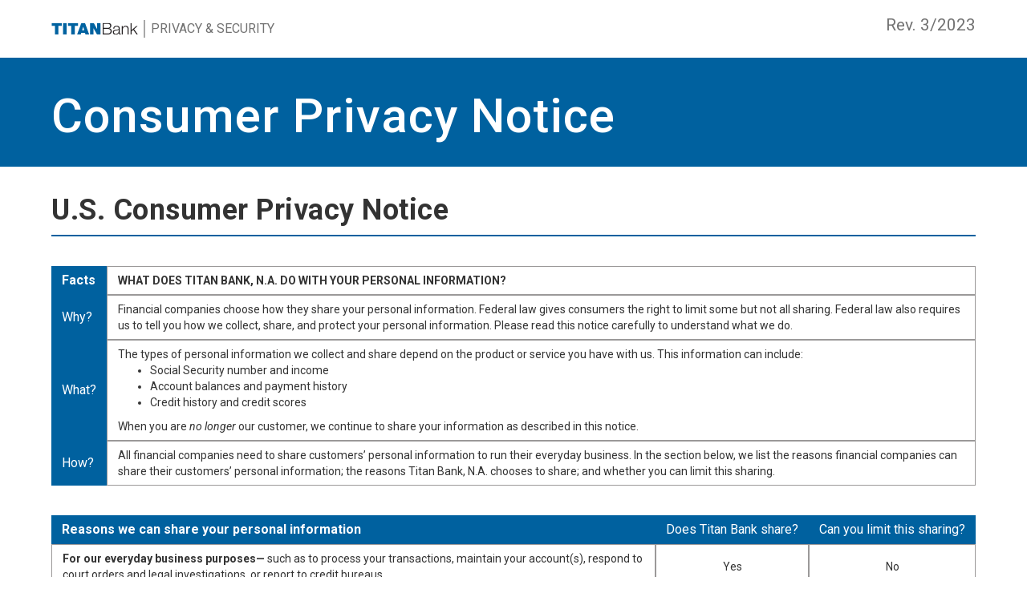

--- FILE ---
content_type: text/html; charset=utf-8
request_url: https://www.titanbank.com/privacy-policy
body_size: 4209
content:
<!DOCTYPE html><!-- Last Published: Wed Jan 14 2026 23:49:57 GMT+0000 (Coordinated Universal Time) --><html data-wf-domain="www.titanbank.com" data-wf-page="64fa4482246f0314b3cd8688" data-wf-site="6260d48cab23671a29114ca1" lang="en"><head><meta charset="utf-8"/><title>U.S. Consumer Privacy Notice from Titan Bank</title><meta content="The U.S. Consumer Privacy Notice explains how Titan Bank collects and shares personal information, why we choose to share, and whether you can limit the sharing." name="description"/><meta content="U.S. Consumer Privacy Notice from Titan Bank" property="og:title"/><meta content="The U.S. Consumer Privacy Notice explains how Titan Bank collects and shares personal information, why we choose to share, and whether you can limit the sharing." property="og:description"/><meta content="U.S. Consumer Privacy Notice from Titan Bank" property="twitter:title"/><meta content="The U.S. Consumer Privacy Notice explains how Titan Bank collects and shares personal information, why we choose to share, and whether you can limit the sharing." property="twitter:description"/><meta property="og:type" content="website"/><meta content="summary_large_image" name="twitter:card"/><meta content="width=device-width, initial-scale=1" name="viewport"/><link href="https://cdn.prod.website-files.com/6260d48cab23671a29114ca1/css/titanbank-9633248f1a1e829dd0cbb21fdf96f.shared.89a23caf0.css" rel="stylesheet" type="text/css" integrity="sha384-iaI8rwB4g0UsOF53LWMs0bKy9YkMWu8+mNeOq2rLVJfINlNk3OsFkq+RzZrwznMx" crossorigin="anonymous"/><link href="https://fonts.googleapis.com" rel="preconnect"/><link href="https://fonts.gstatic.com" rel="preconnect" crossorigin="anonymous"/><script src="https://ajax.googleapis.com/ajax/libs/webfont/1.6.26/webfont.js" type="text/javascript"></script><script type="text/javascript">WebFont.load({  google: {    families: ["Roboto:100,300,regular,italic,500,700,900"]  }});</script><script type="text/javascript">!function(o,c){var n=c.documentElement,t=" w-mod-";n.className+=t+"js",("ontouchstart"in o||o.DocumentTouch&&c instanceof DocumentTouch)&&(n.className+=t+"touch")}(window,document);</script><link href="https://cdn.prod.website-files.com/6260d48cab23671a29114ca1/6260d48cab2367c42b114d38_TitanFavicon-01.png" rel="shortcut icon" type="image/x-icon"/><link href="https://cdn.prod.website-files.com/6260d48cab23671a29114ca1/6260d48cab236755d7114d39_Titanshare-01.png" rel="apple-touch-icon"/><script async="" src="https://www.googletagmanager.com/gtag/js?id=G-FD73CCMG2R"></script><script type="text/javascript">window.dataLayer = window.dataLayer || [];function gtag(){dataLayer.push(arguments);}gtag('set', 'developer_id.dZGVlNj', true);gtag('js', new Date());gtag('config', 'G-FD73CCMG2R');</script></head><body><div class="privacy-policy-b"><div class="header---b"><div class="logo-b"><img src="https://cdn.prod.website-files.com/6260d48cab23671a29114ca1/63d94648e2c2a2589f32c5a1_titan_bank_newblue%202.svg" loading="lazy" width="115" alt="Titan Bank" class="logo2-b"/><p class="header-info-b">PRIVACY &amp; SECURITY</p></div><p class="revision-date-b">Rev. 3/2023</p></div><div class="banner-b"><h1 class="b-heading">Consumer Privacy Notice</h1></div><div class="notice-b"><h2 class="heading-2">U.S. Consumer Privacy Notice</h2><div class="hr-b"></div><div class="part1-b"><div id="w-node-b935f1cc-60b2-29ac-4dc9-46ae18ad6e3a-b3cd8688" class="content-b blue bold"><div>Facts</div></div><div class="content-b"><div><strong>WHAT DOES TITAN BANK, N.A. DO WITH YOUR PERSONAL INFORMATION? </strong></div></div><div id="w-node-_179c84f1-7392-1803-063c-3fab18513d4e-b3cd8688" class="content-b blue"><div>Why?</div></div><div class="content-b"><div>Financial companies choose how they share your personal information. Federal law gives consumers the right to limit some but not all sharing. Federal law also requires us to tell you how we collect, share, and protect your personal information. Please read this notice carefully to understand what we do. </div></div><div id="w-node-fea8b768-6b0b-9af5-d7ba-860557687d14-b3cd8688" class="content-b blue"><div>What?</div></div><div id="w-node-c2bd0a83-03a3-be00-e54d-810947b56500-b3cd8688" class="content-b"><div>The types of personal information we collect and share depend on the product or service you have with us. This information can include:</div><ul role="list"><li>Social Security number and income</li><li>Account balances and payment history</li><li>Credit history and credit scores</li></ul><div>When you are <em>no longer </em>our customer, we continue to share your information as described in this notice. </div></div><div id="w-node-_99ec1c07-6cf1-95ec-3d04-97e4205f3b13-b3cd8688" class="content-b blue"><div>How?</div></div><div id="w-node-_37bc1af8-2e20-62ff-f2c4-a3960d210fec-b3cd8688" class="content-b"><div>All financial companies need to share customers’ personal information to run their everyday business. In the section below, we list the reasons financial companies can share their customers’ personal information; the reasons Titan Bank, N.A. chooses to share; and whether you can limit this sharing.</div></div></div><div class="part2-b"><div id="w-node-_5f6a6206-0855-abe5-2b7b-62fa1801152f-b3cd8688" class="content-b blue bold"><div> <strong>Reasons we can share your personal information </strong></div></div><div id="w-node-_5f6a6206-0855-abe5-2b7b-62fa18011536-b3cd8688" class="content-b blue"><div>Does Titan Bank share?</div></div><div id="w-node-_5f6a6206-0855-abe5-2b7b-62fa1801153c-b3cd8688" class="content-b blue"><div>Can you limit this sharing?</div></div><div class="content-b"><div><strong>For our everyday business purposes— </strong>such as to process your transactions, maintain your account(s), respond to court orders and legal investigations, or report to credit bureaus </div></div><div id="w-node-_5f6a6206-0855-abe5-2b7b-62fa1801153f-b3cd8688" class="content-b centered"><div>Yes</div></div><div id="w-node-b07bd6fc-8f6b-3f23-ee89-75e1f8192d2e-b3cd8688" class="content-b centered"><div>No</div></div><div id="w-node-_1ee9ec0c-5bef-a5a8-6bba-5089ab83776b-b3cd8688" class="content-b"><div><strong>For our marketing purposes— </strong>to offer our products and services to you </div></div><div class="content-b centered"><div>Yes</div></div><div class="content-b centered"><div>No</div></div><div id="w-node-_82768859-b146-25fe-c6f9-6f657c713290-b3cd8688" class="content-b"><div><strong>For joint marketing with other financial companies </strong></div></div><div id="w-node-af6801df-cdf3-3169-b33f-f5cd54fcfd02-b3cd8688" class="content-b centered"><div>No</div></div><div id="w-node-cb615c89-ce3d-62ac-90b8-8d60a1fc6e46-b3cd8688" class="content-b centered"><div>We don&#x27;t share</div></div><div id="w-node-_1f5f47b8-11a5-6d9e-066b-1c5acff5883e-b3cd8688" class="content-b"><div><strong>For our affiliates’ everyday business purposes— </strong>information about your transactions and experiences </div></div><div id="w-node-_1d6b9f53-36c4-4c66-2dae-776c30c7eb6b-b3cd8688" class="content-b centered"><div>Yes</div></div><div id="w-node-_1f1546e9-4b68-6540-4b67-ff5a9f635d76-b3cd8688" class="content-b centered"><div>No</div></div><div id="w-node-_47e4a770-5581-9513-6b56-da87d87b49d1-b3cd8688" class="content-b"><div><strong>For our affiliates’ everyday business purposes—</strong> information about your creditworthiness </div></div><div id="w-node-_83f1f853-e56f-420b-301e-793b8a04242f-b3cd8688" class="content-b centered"><div>No</div></div><div id="w-node-e80e6f71-b08e-97f6-ec78-9b1cec9eeda9-b3cd8688" class="content-b centered"><div>We don&#x27;t Share</div></div><div id="w-node-e2b982fc-59ae-a579-9f21-0e57e85690b2-b3cd8688" class="content-b"><div><strong>For our marketing purposes— </strong>to offer our products and services to you </div></div><div id="w-node-_5364bb14-4483-7fac-c3ce-b2d7aac1baee-b3cd8688" class="content-b centered"><div>Yes</div></div><div id="w-node-_5583ab6d-5d9f-a41b-ce1b-45e414048781-b3cd8688" class="content-b centered"><div>No</div></div><div id="w-node-_486c4a7c-b229-c36a-5b80-f79fb6ed305e-b3cd8688" class="content-b"><div><strong>For nonaffiliates to market to you </strong></div></div><div id="w-node-_60b080f4-cf93-61e8-d7f6-ac7806356f13-b3cd8688" class="content-b centered"><div>No</div></div><div id="w-node-aa74bb26-3323-cd22-30f6-74e45d243843-b3cd8688" class="content-b centered"><div>We don&#x27;t share</div></div></div><div class="part3-b"><div id="w-node-b14d1b78-3b1d-ecf2-cacd-ef0adba59215-b3cd8688" class="content-b blue"><div>Questions?</div></div><div class="content-b"><div>Call 888-360-1300 or go to www.titanbank.com</div></div></div><div class="part4-b"><div id="w-node-_85e31f4f-ebcd-c3ba-298b-d0f667f6de8f-b3cd8688" class="content-b blue bold"><div>WHO WE ARE<strong></strong></div></div><div class="content-b"><div><strong>Who is providing this notice?</strong></div></div><div id="w-node-_85e31f4f-ebcd-c3ba-298b-d0f667f6de9f-b3cd8688" class="content-b"><div>Titan Bank, N.A.</div></div></div><div class="part4-b"><div id="w-node-bccabacf-7e05-bb70-4b23-d9b0c15c7585-b3cd8688" class="content-b blue bold"><div><strong>WHAT WE DO</strong></div></div><div class="content-b"><div><strong>How does Titan Bank, N.A. protect my personal information?</strong></div></div><div id="w-node-bccabacf-7e05-bb70-4b23-d9b0c15c758f-b3cd8688" class="content-b"><div>To protect your personal information from unauthorized access and use, we use security measures that comply with federal law. These measures include computer safeguards and secured fi les and buildings. </div></div><div class="content-b"><div><strong>How does Titan Bank, N.A. collect my personal information? </strong></div></div><div id="w-node-_9ed2abe7-e585-88b8-218b-f6eb25e666d6-b3cd8688" class="content-b"><div>We collect your personal information, for example, when you</div><ul role="list"><li>open an account or deposit money</li><li>apply for a loan or pay your bills </li><li>use your credit or debit card</li></ul><div>We also obtain your personal information from others, such as credit bureaus, affiliates, or other companies.</div></div><div id="w-node-_1e2d88de-0026-f9b7-4ea6-499e241baa27-b3cd8688" class="content-b"><div><strong>Why can’t I limit all sharing?</strong></div></div><div id="w-node-d893b877-f7a0-557d-9b2d-b0507ac28a78-b3cd8688" class="content-b"><div>Federal law gives you the right to limit only</div><ul role="list"><li>sharing for affiliates’ everyday business purposes—information about your creditworthiness</li><li>affiliates from using your information to market to you</li><li>sharing for nonaffiliates to market to you</li></ul><div>State laws and individual companies may give you additional rights to limit sharing. </div></div></div><div class="part4-b"><div id="w-node-ef0af606-eb92-c4fa-4922-70475a6f45bf-b3cd8688" class="content-b blue bold"><div><strong>DEFINITIONS</strong></div></div><div class="content-b"><div><strong>Affiliates</strong></div></div><div id="w-node-ef0af606-eb92-c4fa-4922-70475a6f45c7-b3cd8688" class="content-b"><div>Companies related by common ownership or control. They can be financial and nonfinancial companies. </div><ul role="list"><li>TITAN BANK, N.A. does not use your information to jointly market with affiliated companies</li></ul></div><div class="content-b"><div><strong>Nonaffiliates</strong></div></div><div id="w-node-ef0af606-eb92-c4fa-4922-70475a6f45ce-b3cd8688" class="content-b"><div>Companies not related by common ownership or control. They can be financial and nonfinancial companies. </div><ul role="list"><li>TITAN BANK, N.A. does not share consumer information with nonaffiliated companies for marketing purposes. </li></ul></div><div id="w-node-ef0af606-eb92-c4fa-4922-70475a6f45da-b3cd8688" class="content-b"><div><strong>Joint Marketing</strong></div></div><div id="w-node-ef0af606-eb92-c4fa-4922-70475a6f45de-b3cd8688" class="content-b"><div>A formal agreement between nonaffiliated financial companies that together market financial products or services to you. </div><ul role="list"><li>TITAN BANK, N.A. does not use your information to jointly market with non affiliated financial companies. </li></ul></div></div></div></div><script src="https://d3e54v103j8qbb.cloudfront.net/js/jquery-3.5.1.min.dc5e7f18c8.js?site=6260d48cab23671a29114ca1" type="text/javascript" integrity="sha256-9/aliU8dGd2tb6OSsuzixeV4y/faTqgFtohetphbbj0=" crossorigin="anonymous"></script><script src="https://cdn.prod.website-files.com/6260d48cab23671a29114ca1/js/titanbank-9633248f1a1e829dd0cbb21fdf96f.schunk.0f705d2797780959.js" type="text/javascript" integrity="sha384-3KvWShXag1f8vu6hjGRrknE+Rs7VYs4PKdpchLUxPqm/sIodqELmn0jU7W2qdYcb" crossorigin="anonymous"></script><script src="https://cdn.prod.website-files.com/6260d48cab23671a29114ca1/js/titanbank-9633248f1a1e829dd0cbb21fdf96f.c9f80112.8f14fdb118ccbbf5.js" type="text/javascript" integrity="sha384-WlIJLyenOi6xnQwHim5ODi/TZfOy3WL21LP6qlYJhmSi/lzWVVvGH+0HTc8Bd+b2" crossorigin="anonymous"></script></body></html>

--- FILE ---
content_type: text/css
request_url: https://cdn.prod.website-files.com/6260d48cab23671a29114ca1/css/titanbank-9633248f1a1e829dd0cbb21fdf96f.shared.89a23caf0.css
body_size: 31214
content:
html {
  -webkit-text-size-adjust: 100%;
  -ms-text-size-adjust: 100%;
  font-family: sans-serif;
}

body {
  margin: 0;
}

article, aside, details, figcaption, figure, footer, header, hgroup, main, menu, nav, section, summary {
  display: block;
}

audio, canvas, progress, video {
  vertical-align: baseline;
  display: inline-block;
}

audio:not([controls]) {
  height: 0;
  display: none;
}

[hidden], template {
  display: none;
}

a {
  background-color: #0000;
}

a:active, a:hover {
  outline: 0;
}

abbr[title] {
  border-bottom: 1px dotted;
}

b, strong {
  font-weight: bold;
}

dfn {
  font-style: italic;
}

h1 {
  margin: .67em 0;
  font-size: 2em;
}

mark {
  color: #000;
  background: #ff0;
}

small {
  font-size: 80%;
}

sub, sup {
  vertical-align: baseline;
  font-size: 75%;
  line-height: 0;
  position: relative;
}

sup {
  top: -.5em;
}

sub {
  bottom: -.25em;
}

img {
  border: 0;
}

svg:not(:root) {
  overflow: hidden;
}

hr {
  box-sizing: content-box;
  height: 0;
}

pre {
  overflow: auto;
}

code, kbd, pre, samp {
  font-family: monospace;
  font-size: 1em;
}

button, input, optgroup, select, textarea {
  color: inherit;
  font: inherit;
  margin: 0;
}

button {
  overflow: visible;
}

button, select {
  text-transform: none;
}

button, html input[type="button"], input[type="reset"] {
  -webkit-appearance: button;
  cursor: pointer;
}

button[disabled], html input[disabled] {
  cursor: default;
}

button::-moz-focus-inner, input::-moz-focus-inner {
  border: 0;
  padding: 0;
}

input {
  line-height: normal;
}

input[type="checkbox"], input[type="radio"] {
  box-sizing: border-box;
  padding: 0;
}

input[type="number"]::-webkit-inner-spin-button, input[type="number"]::-webkit-outer-spin-button {
  height: auto;
}

input[type="search"] {
  -webkit-appearance: none;
}

input[type="search"]::-webkit-search-cancel-button, input[type="search"]::-webkit-search-decoration {
  -webkit-appearance: none;
}

legend {
  border: 0;
  padding: 0;
}

textarea {
  overflow: auto;
}

optgroup {
  font-weight: bold;
}

table {
  border-collapse: collapse;
  border-spacing: 0;
}

td, th {
  padding: 0;
}

@font-face {
  font-family: webflow-icons;
  src: url("[data-uri]") format("truetype");
  font-weight: normal;
  font-style: normal;
}

[class^="w-icon-"], [class*=" w-icon-"] {
  speak: none;
  font-variant: normal;
  text-transform: none;
  -webkit-font-smoothing: antialiased;
  -moz-osx-font-smoothing: grayscale;
  font-style: normal;
  font-weight: normal;
  line-height: 1;
  font-family: webflow-icons !important;
}

.w-icon-slider-right:before {
  content: "";
}

.w-icon-slider-left:before {
  content: "";
}

.w-icon-nav-menu:before {
  content: "";
}

.w-icon-arrow-down:before, .w-icon-dropdown-toggle:before {
  content: "";
}

.w-icon-file-upload-remove:before {
  content: "";
}

.w-icon-file-upload-icon:before {
  content: "";
}

* {
  box-sizing: border-box;
}

html {
  height: 100%;
}

body {
  color: #333;
  background-color: #fff;
  min-height: 100%;
  margin: 0;
  font-family: Arial, sans-serif;
  font-size: 14px;
  line-height: 20px;
}

img {
  vertical-align: middle;
  max-width: 100%;
  display: inline-block;
}

html.w-mod-touch * {
  background-attachment: scroll !important;
}

.w-block {
  display: block;
}

.w-inline-block {
  max-width: 100%;
  display: inline-block;
}

.w-clearfix:before, .w-clearfix:after {
  content: " ";
  grid-area: 1 / 1 / 2 / 2;
  display: table;
}

.w-clearfix:after {
  clear: both;
}

.w-hidden {
  display: none;
}

.w-button {
  color: #fff;
  line-height: inherit;
  cursor: pointer;
  background-color: #3898ec;
  border: 0;
  border-radius: 0;
  padding: 9px 15px;
  text-decoration: none;
  display: inline-block;
}

input.w-button {
  -webkit-appearance: button;
}

html[data-w-dynpage] [data-w-cloak] {
  color: #0000 !important;
}

.w-code-block {
  margin: unset;
}

pre.w-code-block code {
  all: inherit;
}

.w-optimization {
  display: contents;
}

.w-webflow-badge, .w-webflow-badge > img {
  box-sizing: unset;
  width: unset;
  height: unset;
  max-height: unset;
  max-width: unset;
  min-height: unset;
  min-width: unset;
  margin: unset;
  padding: unset;
  float: unset;
  clear: unset;
  border: unset;
  border-radius: unset;
  background: unset;
  background-image: unset;
  background-position: unset;
  background-size: unset;
  background-repeat: unset;
  background-origin: unset;
  background-clip: unset;
  background-attachment: unset;
  background-color: unset;
  box-shadow: unset;
  transform: unset;
  direction: unset;
  font-family: unset;
  font-weight: unset;
  color: unset;
  font-size: unset;
  line-height: unset;
  font-style: unset;
  font-variant: unset;
  text-align: unset;
  letter-spacing: unset;
  -webkit-text-decoration: unset;
  text-decoration: unset;
  text-indent: unset;
  text-transform: unset;
  list-style-type: unset;
  text-shadow: unset;
  vertical-align: unset;
  cursor: unset;
  white-space: unset;
  word-break: unset;
  word-spacing: unset;
  word-wrap: unset;
  transition: unset;
}

.w-webflow-badge {
  white-space: nowrap;
  cursor: pointer;
  box-shadow: 0 0 0 1px #0000001a, 0 1px 3px #0000001a;
  visibility: visible !important;
  opacity: 1 !important;
  z-index: 2147483647 !important;
  color: #aaadb0 !important;
  overflow: unset !important;
  background-color: #fff !important;
  border-radius: 3px !important;
  width: auto !important;
  height: auto !important;
  margin: 0 !important;
  padding: 6px !important;
  font-size: 12px !important;
  line-height: 14px !important;
  text-decoration: none !important;
  display: inline-block !important;
  position: fixed !important;
  inset: auto 12px 12px auto !important;
  transform: none !important;
}

.w-webflow-badge > img {
  position: unset;
  visibility: unset !important;
  opacity: 1 !important;
  vertical-align: middle !important;
  display: inline-block !important;
}

h1, h2, h3, h4, h5, h6 {
  margin-bottom: 10px;
  font-weight: bold;
}

h1 {
  margin-top: 20px;
  font-size: 38px;
  line-height: 44px;
}

h2 {
  margin-top: 20px;
  font-size: 32px;
  line-height: 36px;
}

h3 {
  margin-top: 20px;
  font-size: 24px;
  line-height: 30px;
}

h4 {
  margin-top: 10px;
  font-size: 18px;
  line-height: 24px;
}

h5 {
  margin-top: 10px;
  font-size: 14px;
  line-height: 20px;
}

h6 {
  margin-top: 10px;
  font-size: 12px;
  line-height: 18px;
}

p {
  margin-top: 0;
  margin-bottom: 10px;
}

blockquote {
  border-left: 5px solid #e2e2e2;
  margin: 0 0 10px;
  padding: 10px 20px;
  font-size: 18px;
  line-height: 22px;
}

figure {
  margin: 0 0 10px;
}

figcaption {
  text-align: center;
  margin-top: 5px;
}

ul, ol {
  margin-top: 0;
  margin-bottom: 10px;
  padding-left: 40px;
}

.w-list-unstyled {
  padding-left: 0;
  list-style: none;
}

.w-embed:before, .w-embed:after {
  content: " ";
  grid-area: 1 / 1 / 2 / 2;
  display: table;
}

.w-embed:after {
  clear: both;
}

.w-video {
  width: 100%;
  padding: 0;
  position: relative;
}

.w-video iframe, .w-video object, .w-video embed {
  border: none;
  width: 100%;
  height: 100%;
  position: absolute;
  top: 0;
  left: 0;
}

fieldset {
  border: 0;
  margin: 0;
  padding: 0;
}

button, [type="button"], [type="reset"] {
  cursor: pointer;
  -webkit-appearance: button;
  border: 0;
}

.w-form {
  margin: 0 0 15px;
}

.w-form-done {
  text-align: center;
  background-color: #ddd;
  padding: 20px;
  display: none;
}

.w-form-fail {
  background-color: #ffdede;
  margin-top: 10px;
  padding: 10px;
  display: none;
}

label {
  margin-bottom: 5px;
  font-weight: bold;
  display: block;
}

.w-input, .w-select {
  color: #333;
  vertical-align: middle;
  background-color: #fff;
  border: 1px solid #ccc;
  width: 100%;
  height: 38px;
  margin-bottom: 10px;
  padding: 8px 12px;
  font-size: 14px;
  line-height: 1.42857;
  display: block;
}

.w-input::placeholder, .w-select::placeholder {
  color: #999;
}

.w-input:focus, .w-select:focus {
  border-color: #3898ec;
  outline: 0;
}

.w-input[disabled], .w-select[disabled], .w-input[readonly], .w-select[readonly], fieldset[disabled] .w-input, fieldset[disabled] .w-select {
  cursor: not-allowed;
}

.w-input[disabled]:not(.w-input-disabled), .w-select[disabled]:not(.w-input-disabled), .w-input[readonly], .w-select[readonly], fieldset[disabled]:not(.w-input-disabled) .w-input, fieldset[disabled]:not(.w-input-disabled) .w-select {
  background-color: #eee;
}

textarea.w-input, textarea.w-select {
  height: auto;
}

.w-select {
  background-color: #f3f3f3;
}

.w-select[multiple] {
  height: auto;
}

.w-form-label {
  cursor: pointer;
  margin-bottom: 0;
  font-weight: normal;
  display: inline-block;
}

.w-radio {
  margin-bottom: 5px;
  padding-left: 20px;
  display: block;
}

.w-radio:before, .w-radio:after {
  content: " ";
  grid-area: 1 / 1 / 2 / 2;
  display: table;
}

.w-radio:after {
  clear: both;
}

.w-radio-input {
  float: left;
  margin: 3px 0 0 -20px;
  line-height: normal;
}

.w-file-upload {
  margin-bottom: 10px;
  display: block;
}

.w-file-upload-input {
  opacity: 0;
  z-index: -100;
  width: .1px;
  height: .1px;
  position: absolute;
  overflow: hidden;
}

.w-file-upload-default, .w-file-upload-uploading, .w-file-upload-success {
  color: #333;
  display: inline-block;
}

.w-file-upload-error {
  margin-top: 10px;
  display: block;
}

.w-file-upload-default.w-hidden, .w-file-upload-uploading.w-hidden, .w-file-upload-error.w-hidden, .w-file-upload-success.w-hidden {
  display: none;
}

.w-file-upload-uploading-btn {
  cursor: pointer;
  background-color: #fafafa;
  border: 1px solid #ccc;
  margin: 0;
  padding: 8px 12px;
  font-size: 14px;
  font-weight: normal;
  display: flex;
}

.w-file-upload-file {
  background-color: #fafafa;
  border: 1px solid #ccc;
  flex-grow: 1;
  justify-content: space-between;
  margin: 0;
  padding: 8px 9px 8px 11px;
  display: flex;
}

.w-file-upload-file-name {
  font-size: 14px;
  font-weight: normal;
  display: block;
}

.w-file-remove-link {
  cursor: pointer;
  width: auto;
  height: auto;
  margin-top: 3px;
  margin-left: 10px;
  padding: 3px;
  display: block;
}

.w-icon-file-upload-remove {
  margin: auto;
  font-size: 10px;
}

.w-file-upload-error-msg {
  color: #ea384c;
  padding: 2px 0;
  display: inline-block;
}

.w-file-upload-info {
  padding: 0 12px;
  line-height: 38px;
  display: inline-block;
}

.w-file-upload-label {
  cursor: pointer;
  background-color: #fafafa;
  border: 1px solid #ccc;
  margin: 0;
  padding: 8px 12px;
  font-size: 14px;
  font-weight: normal;
  display: inline-block;
}

.w-icon-file-upload-icon, .w-icon-file-upload-uploading {
  width: 20px;
  margin-right: 8px;
  display: inline-block;
}

.w-icon-file-upload-uploading {
  height: 20px;
}

.w-container {
  max-width: 940px;
  margin-left: auto;
  margin-right: auto;
}

.w-container:before, .w-container:after {
  content: " ";
  grid-area: 1 / 1 / 2 / 2;
  display: table;
}

.w-container:after {
  clear: both;
}

.w-container .w-row {
  margin-left: -10px;
  margin-right: -10px;
}

.w-row:before, .w-row:after {
  content: " ";
  grid-area: 1 / 1 / 2 / 2;
  display: table;
}

.w-row:after {
  clear: both;
}

.w-row .w-row {
  margin-left: 0;
  margin-right: 0;
}

.w-col {
  float: left;
  width: 100%;
  min-height: 1px;
  padding-left: 10px;
  padding-right: 10px;
  position: relative;
}

.w-col .w-col {
  padding-left: 0;
  padding-right: 0;
}

.w-col-1 {
  width: 8.33333%;
}

.w-col-2 {
  width: 16.6667%;
}

.w-col-3 {
  width: 25%;
}

.w-col-4 {
  width: 33.3333%;
}

.w-col-5 {
  width: 41.6667%;
}

.w-col-6 {
  width: 50%;
}

.w-col-7 {
  width: 58.3333%;
}

.w-col-8 {
  width: 66.6667%;
}

.w-col-9 {
  width: 75%;
}

.w-col-10 {
  width: 83.3333%;
}

.w-col-11 {
  width: 91.6667%;
}

.w-col-12 {
  width: 100%;
}

.w-hidden-main {
  display: none !important;
}

@media screen and (max-width: 991px) {
  .w-container {
    max-width: 728px;
  }

  .w-hidden-main {
    display: inherit !important;
  }

  .w-hidden-medium {
    display: none !important;
  }

  .w-col-medium-1 {
    width: 8.33333%;
  }

  .w-col-medium-2 {
    width: 16.6667%;
  }

  .w-col-medium-3 {
    width: 25%;
  }

  .w-col-medium-4 {
    width: 33.3333%;
  }

  .w-col-medium-5 {
    width: 41.6667%;
  }

  .w-col-medium-6 {
    width: 50%;
  }

  .w-col-medium-7 {
    width: 58.3333%;
  }

  .w-col-medium-8 {
    width: 66.6667%;
  }

  .w-col-medium-9 {
    width: 75%;
  }

  .w-col-medium-10 {
    width: 83.3333%;
  }

  .w-col-medium-11 {
    width: 91.6667%;
  }

  .w-col-medium-12 {
    width: 100%;
  }

  .w-col-stack {
    width: 100%;
    left: auto;
    right: auto;
  }
}

@media screen and (max-width: 767px) {
  .w-hidden-main, .w-hidden-medium {
    display: inherit !important;
  }

  .w-hidden-small {
    display: none !important;
  }

  .w-row, .w-container .w-row {
    margin-left: 0;
    margin-right: 0;
  }

  .w-col {
    width: 100%;
    left: auto;
    right: auto;
  }

  .w-col-small-1 {
    width: 8.33333%;
  }

  .w-col-small-2 {
    width: 16.6667%;
  }

  .w-col-small-3 {
    width: 25%;
  }

  .w-col-small-4 {
    width: 33.3333%;
  }

  .w-col-small-5 {
    width: 41.6667%;
  }

  .w-col-small-6 {
    width: 50%;
  }

  .w-col-small-7 {
    width: 58.3333%;
  }

  .w-col-small-8 {
    width: 66.6667%;
  }

  .w-col-small-9 {
    width: 75%;
  }

  .w-col-small-10 {
    width: 83.3333%;
  }

  .w-col-small-11 {
    width: 91.6667%;
  }

  .w-col-small-12 {
    width: 100%;
  }
}

@media screen and (max-width: 479px) {
  .w-container {
    max-width: none;
  }

  .w-hidden-main, .w-hidden-medium, .w-hidden-small {
    display: inherit !important;
  }

  .w-hidden-tiny {
    display: none !important;
  }

  .w-col {
    width: 100%;
  }

  .w-col-tiny-1 {
    width: 8.33333%;
  }

  .w-col-tiny-2 {
    width: 16.6667%;
  }

  .w-col-tiny-3 {
    width: 25%;
  }

  .w-col-tiny-4 {
    width: 33.3333%;
  }

  .w-col-tiny-5 {
    width: 41.6667%;
  }

  .w-col-tiny-6 {
    width: 50%;
  }

  .w-col-tiny-7 {
    width: 58.3333%;
  }

  .w-col-tiny-8 {
    width: 66.6667%;
  }

  .w-col-tiny-9 {
    width: 75%;
  }

  .w-col-tiny-10 {
    width: 83.3333%;
  }

  .w-col-tiny-11 {
    width: 91.6667%;
  }

  .w-col-tiny-12 {
    width: 100%;
  }
}

.w-widget {
  position: relative;
}

.w-widget-map {
  width: 100%;
  height: 400px;
}

.w-widget-map label {
  width: auto;
  display: inline;
}

.w-widget-map img {
  max-width: inherit;
}

.w-widget-map .gm-style-iw {
  text-align: center;
}

.w-widget-map .gm-style-iw > button {
  display: none !important;
}

.w-widget-twitter {
  overflow: hidden;
}

.w-widget-twitter-count-shim {
  vertical-align: top;
  text-align: center;
  background: #fff;
  border: 1px solid #758696;
  border-radius: 3px;
  width: 28px;
  height: 20px;
  display: inline-block;
  position: relative;
}

.w-widget-twitter-count-shim * {
  pointer-events: none;
  -webkit-user-select: none;
  user-select: none;
}

.w-widget-twitter-count-shim .w-widget-twitter-count-inner {
  text-align: center;
  color: #999;
  font-family: serif;
  font-size: 15px;
  line-height: 12px;
  position: relative;
}

.w-widget-twitter-count-shim .w-widget-twitter-count-clear {
  display: block;
  position: relative;
}

.w-widget-twitter-count-shim.w--large {
  width: 36px;
  height: 28px;
}

.w-widget-twitter-count-shim.w--large .w-widget-twitter-count-inner {
  font-size: 18px;
  line-height: 18px;
}

.w-widget-twitter-count-shim:not(.w--vertical) {
  margin-left: 5px;
  margin-right: 8px;
}

.w-widget-twitter-count-shim:not(.w--vertical).w--large {
  margin-left: 6px;
}

.w-widget-twitter-count-shim:not(.w--vertical):before, .w-widget-twitter-count-shim:not(.w--vertical):after {
  content: " ";
  pointer-events: none;
  border: solid #0000;
  width: 0;
  height: 0;
  position: absolute;
  top: 50%;
  left: 0;
}

.w-widget-twitter-count-shim:not(.w--vertical):before {
  border-width: 4px;
  border-color: #75869600 #5d6c7b #75869600 #75869600;
  margin-top: -4px;
  margin-left: -9px;
}

.w-widget-twitter-count-shim:not(.w--vertical).w--large:before {
  border-width: 5px;
  margin-top: -5px;
  margin-left: -10px;
}

.w-widget-twitter-count-shim:not(.w--vertical):after {
  border-width: 4px;
  border-color: #fff0 #fff #fff0 #fff0;
  margin-top: -4px;
  margin-left: -8px;
}

.w-widget-twitter-count-shim:not(.w--vertical).w--large:after {
  border-width: 5px;
  margin-top: -5px;
  margin-left: -9px;
}

.w-widget-twitter-count-shim.w--vertical {
  width: 61px;
  height: 33px;
  margin-bottom: 8px;
}

.w-widget-twitter-count-shim.w--vertical:before, .w-widget-twitter-count-shim.w--vertical:after {
  content: " ";
  pointer-events: none;
  border: solid #0000;
  width: 0;
  height: 0;
  position: absolute;
  top: 100%;
  left: 50%;
}

.w-widget-twitter-count-shim.w--vertical:before {
  border-width: 5px;
  border-color: #5d6c7b #75869600 #75869600;
  margin-left: -5px;
}

.w-widget-twitter-count-shim.w--vertical:after {
  border-width: 4px;
  border-color: #fff #fff0 #fff0;
  margin-left: -4px;
}

.w-widget-twitter-count-shim.w--vertical .w-widget-twitter-count-inner {
  font-size: 18px;
  line-height: 22px;
}

.w-widget-twitter-count-shim.w--vertical.w--large {
  width: 76px;
}

.w-background-video {
  color: #fff;
  height: 500px;
  position: relative;
  overflow: hidden;
}

.w-background-video > video {
  object-fit: cover;
  z-index: -100;
  background-position: 50%;
  background-size: cover;
  width: 100%;
  height: 100%;
  margin: auto;
  position: absolute;
  inset: -100%;
}

.w-background-video > video::-webkit-media-controls-start-playback-button {
  -webkit-appearance: none;
  display: none !important;
}

.w-background-video--control {
  background-color: #0000;
  padding: 0;
  position: absolute;
  bottom: 1em;
  right: 1em;
}

.w-background-video--control > [hidden] {
  display: none !important;
}

.w-slider {
  text-align: center;
  clear: both;
  -webkit-tap-highlight-color: #0000;
  tap-highlight-color: #0000;
  background: #ddd;
  height: 300px;
  position: relative;
}

.w-slider-mask {
  z-index: 1;
  white-space: nowrap;
  height: 100%;
  display: block;
  position: relative;
  left: 0;
  right: 0;
  overflow: hidden;
}

.w-slide {
  vertical-align: top;
  white-space: normal;
  text-align: left;
  width: 100%;
  height: 100%;
  display: inline-block;
  position: relative;
}

.w-slider-nav {
  z-index: 2;
  text-align: center;
  -webkit-tap-highlight-color: #0000;
  tap-highlight-color: #0000;
  height: 40px;
  margin: auto;
  padding-top: 10px;
  position: absolute;
  inset: auto 0 0;
}

.w-slider-nav.w-round > div {
  border-radius: 100%;
}

.w-slider-nav.w-num > div {
  font-size: inherit;
  line-height: inherit;
  width: auto;
  height: auto;
  padding: .2em .5em;
}

.w-slider-nav.w-shadow > div {
  box-shadow: 0 0 3px #3336;
}

.w-slider-nav-invert {
  color: #fff;
}

.w-slider-nav-invert > div {
  background-color: #2226;
}

.w-slider-nav-invert > div.w-active {
  background-color: #222;
}

.w-slider-dot {
  cursor: pointer;
  background-color: #fff6;
  width: 1em;
  height: 1em;
  margin: 0 3px .5em;
  transition: background-color .1s, color .1s;
  display: inline-block;
  position: relative;
}

.w-slider-dot.w-active {
  background-color: #fff;
}

.w-slider-dot:focus {
  outline: none;
  box-shadow: 0 0 0 2px #fff;
}

.w-slider-dot:focus.w-active {
  box-shadow: none;
}

.w-slider-arrow-left, .w-slider-arrow-right {
  cursor: pointer;
  color: #fff;
  -webkit-tap-highlight-color: #0000;
  tap-highlight-color: #0000;
  -webkit-user-select: none;
  user-select: none;
  width: 80px;
  margin: auto;
  font-size: 40px;
  position: absolute;
  inset: 0;
  overflow: hidden;
}

.w-slider-arrow-left [class^="w-icon-"], .w-slider-arrow-right [class^="w-icon-"], .w-slider-arrow-left [class*=" w-icon-"], .w-slider-arrow-right [class*=" w-icon-"] {
  position: absolute;
}

.w-slider-arrow-left:focus, .w-slider-arrow-right:focus {
  outline: 0;
}

.w-slider-arrow-left {
  z-index: 3;
  right: auto;
}

.w-slider-arrow-right {
  z-index: 4;
  left: auto;
}

.w-icon-slider-left, .w-icon-slider-right {
  width: 1em;
  height: 1em;
  margin: auto;
  inset: 0;
}

.w-slider-aria-label {
  clip: rect(0 0 0 0);
  border: 0;
  width: 1px;
  height: 1px;
  margin: -1px;
  padding: 0;
  position: absolute;
  overflow: hidden;
}

.w-slider-force-show {
  display: block !important;
}

.w-dropdown {
  text-align: left;
  z-index: 900;
  margin-left: auto;
  margin-right: auto;
  display: inline-block;
  position: relative;
}

.w-dropdown-btn, .w-dropdown-toggle, .w-dropdown-link {
  vertical-align: top;
  color: #222;
  text-align: left;
  white-space: nowrap;
  margin-left: auto;
  margin-right: auto;
  padding: 20px;
  text-decoration: none;
  position: relative;
}

.w-dropdown-toggle {
  -webkit-user-select: none;
  user-select: none;
  cursor: pointer;
  padding-right: 40px;
  display: inline-block;
}

.w-dropdown-toggle:focus {
  outline: 0;
}

.w-icon-dropdown-toggle {
  width: 1em;
  height: 1em;
  margin: auto 20px auto auto;
  position: absolute;
  top: 0;
  bottom: 0;
  right: 0;
}

.w-dropdown-list {
  background: #ddd;
  min-width: 100%;
  display: none;
  position: absolute;
}

.w-dropdown-list.w--open {
  display: block;
}

.w-dropdown-link {
  color: #222;
  padding: 10px 20px;
  display: block;
}

.w-dropdown-link.w--current {
  color: #0082f3;
}

.w-dropdown-link:focus {
  outline: 0;
}

@media screen and (max-width: 767px) {
  .w-nav-brand {
    padding-left: 10px;
  }
}

.w-lightbox-backdrop {
  cursor: auto;
  letter-spacing: normal;
  text-indent: 0;
  text-shadow: none;
  text-transform: none;
  visibility: visible;
  white-space: normal;
  word-break: normal;
  word-spacing: normal;
  word-wrap: normal;
  color: #fff;
  text-align: center;
  z-index: 2000;
  opacity: 0;
  -webkit-user-select: none;
  -moz-user-select: none;
  -webkit-tap-highlight-color: transparent;
  background: #000000e6;
  outline: 0;
  font-family: Helvetica Neue, Helvetica, Ubuntu, Segoe UI, Verdana, sans-serif;
  font-size: 17px;
  font-style: normal;
  font-weight: 300;
  line-height: 1.2;
  list-style: disc;
  position: fixed;
  inset: 0;
  -webkit-transform: translate(0);
}

.w-lightbox-backdrop, .w-lightbox-container {
  -webkit-overflow-scrolling: touch;
  height: 100%;
  overflow: auto;
}

.w-lightbox-content {
  height: 100vh;
  position: relative;
  overflow: hidden;
}

.w-lightbox-view {
  opacity: 0;
  width: 100vw;
  height: 100vh;
  position: absolute;
}

.w-lightbox-view:before {
  content: "";
  height: 100vh;
}

.w-lightbox-group, .w-lightbox-group .w-lightbox-view, .w-lightbox-group .w-lightbox-view:before {
  height: 86vh;
}

.w-lightbox-frame, .w-lightbox-view:before {
  vertical-align: middle;
  display: inline-block;
}

.w-lightbox-figure {
  margin: 0;
  position: relative;
}

.w-lightbox-group .w-lightbox-figure {
  cursor: pointer;
}

.w-lightbox-img {
  width: auto;
  max-width: none;
  height: auto;
}

.w-lightbox-image {
  float: none;
  max-width: 100vw;
  max-height: 100vh;
  display: block;
}

.w-lightbox-group .w-lightbox-image {
  max-height: 86vh;
}

.w-lightbox-caption {
  text-align: left;
  text-overflow: ellipsis;
  white-space: nowrap;
  background: #0006;
  padding: .5em 1em;
  position: absolute;
  bottom: 0;
  left: 0;
  right: 0;
  overflow: hidden;
}

.w-lightbox-embed {
  width: 100%;
  height: 100%;
  position: absolute;
  inset: 0;
}

.w-lightbox-control {
  cursor: pointer;
  background-position: center;
  background-repeat: no-repeat;
  background-size: 24px;
  width: 4em;
  transition: all .3s;
  position: absolute;
  top: 0;
}

.w-lightbox-left {
  background-image: url("[data-uri]");
  display: none;
  bottom: 0;
  left: 0;
}

.w-lightbox-right {
  background-image: url("[data-uri]");
  display: none;
  bottom: 0;
  right: 0;
}

.w-lightbox-close {
  background-image: url("[data-uri]");
  background-size: 18px;
  height: 2.6em;
  right: 0;
}

.w-lightbox-strip {
  white-space: nowrap;
  padding: 0 1vh;
  line-height: 0;
  position: absolute;
  bottom: 0;
  left: 0;
  right: 0;
  overflow: auto hidden;
}

.w-lightbox-item {
  box-sizing: content-box;
  cursor: pointer;
  width: 10vh;
  padding: 2vh 1vh;
  display: inline-block;
  -webkit-transform: translate3d(0, 0, 0);
}

.w-lightbox-active {
  opacity: .3;
}

.w-lightbox-thumbnail {
  background: #222;
  height: 10vh;
  position: relative;
  overflow: hidden;
}

.w-lightbox-thumbnail-image {
  position: absolute;
  top: 0;
  left: 0;
}

.w-lightbox-thumbnail .w-lightbox-tall {
  width: 100%;
  top: 50%;
  transform: translate(0, -50%);
}

.w-lightbox-thumbnail .w-lightbox-wide {
  height: 100%;
  left: 50%;
  transform: translate(-50%);
}

.w-lightbox-spinner {
  box-sizing: border-box;
  border: 5px solid #0006;
  border-radius: 50%;
  width: 40px;
  height: 40px;
  margin-top: -20px;
  margin-left: -20px;
  animation: .8s linear infinite spin;
  position: absolute;
  top: 50%;
  left: 50%;
}

.w-lightbox-spinner:after {
  content: "";
  border: 3px solid #0000;
  border-bottom-color: #fff;
  border-radius: 50%;
  position: absolute;
  inset: -4px;
}

.w-lightbox-hide {
  display: none;
}

.w-lightbox-noscroll {
  overflow: hidden;
}

@media (min-width: 768px) {
  .w-lightbox-content {
    height: 96vh;
    margin-top: 2vh;
  }

  .w-lightbox-view, .w-lightbox-view:before {
    height: 96vh;
  }

  .w-lightbox-group, .w-lightbox-group .w-lightbox-view, .w-lightbox-group .w-lightbox-view:before {
    height: 84vh;
  }

  .w-lightbox-image {
    max-width: 96vw;
    max-height: 96vh;
  }

  .w-lightbox-group .w-lightbox-image {
    max-width: 82.3vw;
    max-height: 84vh;
  }

  .w-lightbox-left, .w-lightbox-right {
    opacity: .5;
    display: block;
  }

  .w-lightbox-close {
    opacity: .8;
  }

  .w-lightbox-control:hover {
    opacity: 1;
  }
}

.w-lightbox-inactive, .w-lightbox-inactive:hover {
  opacity: 0;
}

.w-richtext:before, .w-richtext:after {
  content: " ";
  grid-area: 1 / 1 / 2 / 2;
  display: table;
}

.w-richtext:after {
  clear: both;
}

.w-richtext[contenteditable="true"]:before, .w-richtext[contenteditable="true"]:after {
  white-space: initial;
}

.w-richtext ol, .w-richtext ul {
  overflow: hidden;
}

.w-richtext .w-richtext-figure-selected.w-richtext-figure-type-video div:after, .w-richtext .w-richtext-figure-selected[data-rt-type="video"] div:after, .w-richtext .w-richtext-figure-selected.w-richtext-figure-type-image div, .w-richtext .w-richtext-figure-selected[data-rt-type="image"] div {
  outline: 2px solid #2895f7;
}

.w-richtext figure.w-richtext-figure-type-video > div:after, .w-richtext figure[data-rt-type="video"] > div:after {
  content: "";
  display: none;
  position: absolute;
  inset: 0;
}

.w-richtext figure {
  max-width: 60%;
  position: relative;
}

.w-richtext figure > div:before {
  cursor: default !important;
}

.w-richtext figure img {
  width: 100%;
}

.w-richtext figure figcaption.w-richtext-figcaption-placeholder {
  opacity: .6;
}

.w-richtext figure div {
  color: #0000;
  font-size: 0;
}

.w-richtext figure.w-richtext-figure-type-image, .w-richtext figure[data-rt-type="image"] {
  display: table;
}

.w-richtext figure.w-richtext-figure-type-image > div, .w-richtext figure[data-rt-type="image"] > div {
  display: inline-block;
}

.w-richtext figure.w-richtext-figure-type-image > figcaption, .w-richtext figure[data-rt-type="image"] > figcaption {
  caption-side: bottom;
  display: table-caption;
}

.w-richtext figure.w-richtext-figure-type-video, .w-richtext figure[data-rt-type="video"] {
  width: 60%;
  height: 0;
}

.w-richtext figure.w-richtext-figure-type-video iframe, .w-richtext figure[data-rt-type="video"] iframe {
  width: 100%;
  height: 100%;
  position: absolute;
  top: 0;
  left: 0;
}

.w-richtext figure.w-richtext-figure-type-video > div, .w-richtext figure[data-rt-type="video"] > div {
  width: 100%;
}

.w-richtext figure.w-richtext-align-center {
  clear: both;
  margin-left: auto;
  margin-right: auto;
}

.w-richtext figure.w-richtext-align-center.w-richtext-figure-type-image > div, .w-richtext figure.w-richtext-align-center[data-rt-type="image"] > div {
  max-width: 100%;
}

.w-richtext figure.w-richtext-align-normal {
  clear: both;
}

.w-richtext figure.w-richtext-align-fullwidth {
  text-align: center;
  clear: both;
  width: 100%;
  max-width: 100%;
  margin-left: auto;
  margin-right: auto;
  display: block;
}

.w-richtext figure.w-richtext-align-fullwidth > div {
  padding-bottom: inherit;
  display: inline-block;
}

.w-richtext figure.w-richtext-align-fullwidth > figcaption {
  display: block;
}

.w-richtext figure.w-richtext-align-floatleft {
  float: left;
  clear: none;
  margin-right: 15px;
}

.w-richtext figure.w-richtext-align-floatright {
  float: right;
  clear: none;
  margin-left: 15px;
}

.w-nav {
  z-index: 1000;
  background: #ddd;
  position: relative;
}

.w-nav:before, .w-nav:after {
  content: " ";
  grid-area: 1 / 1 / 2 / 2;
  display: table;
}

.w-nav:after {
  clear: both;
}

.w-nav-brand {
  float: left;
  color: #333;
  text-decoration: none;
  position: relative;
}

.w-nav-link {
  vertical-align: top;
  color: #222;
  text-align: left;
  margin-left: auto;
  margin-right: auto;
  padding: 20px;
  text-decoration: none;
  display: inline-block;
  position: relative;
}

.w-nav-link.w--current {
  color: #0082f3;
}

.w-nav-menu {
  float: right;
  position: relative;
}

[data-nav-menu-open] {
  text-align: center;
  background: #c8c8c8;
  min-width: 200px;
  position: absolute;
  top: 100%;
  left: 0;
  right: 0;
  overflow: visible;
  display: block !important;
}

.w--nav-link-open {
  display: block;
  position: relative;
}

.w-nav-overlay {
  width: 100%;
  display: none;
  position: absolute;
  top: 100%;
  left: 0;
  right: 0;
  overflow: hidden;
}

.w-nav-overlay [data-nav-menu-open] {
  top: 0;
}

.w-nav[data-animation="over-left"] .w-nav-overlay {
  width: auto;
}

.w-nav[data-animation="over-left"] .w-nav-overlay, .w-nav[data-animation="over-left"] [data-nav-menu-open] {
  z-index: 1;
  top: 0;
  right: auto;
}

.w-nav[data-animation="over-right"] .w-nav-overlay {
  width: auto;
}

.w-nav[data-animation="over-right"] .w-nav-overlay, .w-nav[data-animation="over-right"] [data-nav-menu-open] {
  z-index: 1;
  top: 0;
  left: auto;
}

.w-nav-button {
  float: right;
  cursor: pointer;
  -webkit-tap-highlight-color: #0000;
  tap-highlight-color: #0000;
  -webkit-user-select: none;
  user-select: none;
  padding: 18px;
  font-size: 24px;
  display: none;
  position: relative;
}

.w-nav-button:focus {
  outline: 0;
}

.w-nav-button.w--open {
  color: #fff;
  background-color: #c8c8c8;
}

.w-nav[data-collapse="all"] .w-nav-menu {
  display: none;
}

.w-nav[data-collapse="all"] .w-nav-button, .w--nav-dropdown-open, .w--nav-dropdown-toggle-open {
  display: block;
}

.w--nav-dropdown-list-open {
  position: static;
}

@media screen and (max-width: 991px) {
  .w-nav[data-collapse="medium"] .w-nav-menu {
    display: none;
  }

  .w-nav[data-collapse="medium"] .w-nav-button {
    display: block;
  }
}

@media screen and (max-width: 767px) {
  .w-nav[data-collapse="small"] .w-nav-menu {
    display: none;
  }

  .w-nav[data-collapse="small"] .w-nav-button {
    display: block;
  }

  .w-nav-brand {
    padding-left: 10px;
  }
}

@media screen and (max-width: 479px) {
  .w-nav[data-collapse="tiny"] .w-nav-menu {
    display: none;
  }

  .w-nav[data-collapse="tiny"] .w-nav-button {
    display: block;
  }
}

.w-tabs {
  position: relative;
}

.w-tabs:before, .w-tabs:after {
  content: " ";
  grid-area: 1 / 1 / 2 / 2;
  display: table;
}

.w-tabs:after {
  clear: both;
}

.w-tab-menu {
  position: relative;
}

.w-tab-link {
  vertical-align: top;
  text-align: left;
  cursor: pointer;
  color: #222;
  background-color: #ddd;
  padding: 9px 30px;
  text-decoration: none;
  display: inline-block;
  position: relative;
}

.w-tab-link.w--current {
  background-color: #c8c8c8;
}

.w-tab-link:focus {
  outline: 0;
}

.w-tab-content {
  display: block;
  position: relative;
  overflow: hidden;
}

.w-tab-pane {
  display: none;
  position: relative;
}

.w--tab-active {
  display: block;
}

@media screen and (max-width: 479px) {
  .w-tab-link {
    display: block;
  }
}

.w-ix-emptyfix:after {
  content: "";
}

@keyframes spin {
  0% {
    transform: rotate(0);
  }

  100% {
    transform: rotate(360deg);
  }
}

.w-dyn-empty {
  background-color: #ddd;
  padding: 10px;
}

.w-dyn-hide, .w-dyn-bind-empty, .w-condition-invisible {
  display: none !important;
}

.wf-layout-layout {
  display: grid;
}

:root {
  --white: white;
  --titan-blue: #00619f;
  --paragraph-grey: #646464;
  --text-grey: #4a4a4a;
  --btn-blue: #00619f;
  --btn-hover: #034a77;
  --light-blue-btn: #b3dcf7;
  --bg-grey: #f2f2f2;
  --light-blue-bg: #e3f3fd;
  --card-light-blue: #e1f3fe;
  --light-btn-hover: #8cccf6;
  --lighter-gray: #9b9999;
  --light-blue: #e1f3fe;
  --dark-blue-for-gradient: #001929;
  --flowui-component-library-gray-700: #282556;
  --flowui-component-library-gray-900: #160042;
  --flowui-component-library-success-lighter: #ebfff6;
  --flowui-component-library-success-darker: #006638;
  --flowui-component-library-white: white;
  --flowui-component-library-gray-400: #b6b9ce;
  --flowui-component-library-grey-300: #e4e6f1;
  --flowui-component-library-gray-500: #6b7094;
  --flowui-component-library-gray-200: #f3f5fb;
  --flowui-component-library-gray-100: #f7f9fd;
  --flowui-component-library-error-lighter: #fceff0;
  --flowui-component-library-error-darker: #5b0b11;
  --light-blue-hover: #c3d7e4;
}

.w-layout-grid {
  grid-row-gap: 16px;
  grid-column-gap: 16px;
  grid-template-rows: auto auto;
  grid-template-columns: 1fr 1fr;
  grid-auto-columns: 1fr;
  display: grid;
}

.w-form-formrecaptcha {
  margin-bottom: 8px;
}

h1 {
  color: var(--white);
  letter-spacing: 1px;
  margin-top: 20px;
  margin-bottom: 10px;
  font-family: Roboto, sans-serif;
  font-size: 60px;
  font-weight: 500;
  line-height: 74px;
}

h2 {
  letter-spacing: .5px;
  margin-top: 20px;
  margin-bottom: 10px;
  font-size: 36px;
  font-weight: 700;
  line-height: 41px;
}

h3 {
  color: var(--white);
  margin-top: 20px;
  margin-bottom: 10px;
  font-size: 30px;
  font-weight: 300;
  line-height: 30px;
}

h5 {
  width: auto;
  margin-top: 10px;
  margin-bottom: 10px;
  font-size: 21px;
  font-weight: 700;
  line-height: 26px;
}

h6 {
  color: var(--titan-blue);
  letter-spacing: .5px;
  margin-top: 0;
  margin-bottom: 25px;
  font-size: 24px;
  font-weight: 400;
  line-height: 26px;
}

p {
  color: var(--paragraph-grey);
  margin-bottom: 10px;
  font-size: 21px;
  font-weight: 400;
  line-height: 26px;
}

.nav-link {
  color: var(--text-grey);
  letter-spacing: .5px;
  text-transform: uppercase;
  flex: none;
  margin-right: 25px;
  padding: 0;
  font-family: Roboto, sans-serif;
  font-size: 14px;
  font-weight: 300;
  line-height: 18px;
  transition: all .3s;
}

.nav-link:hover {
  color: var(--titan-blue);
  text-decoration: none;
}

.nav-link.w--current {
  color: var(--btn-blue);
  text-decoration: none;
}

.nav-link.button {
  float: right;
  background-color: var(--titan-blue);
  color: var(--white);
  text-align: center;
  object-fit: fill;
  border: 0 solid #0000;
  border-radius: 8px;
  min-height: 0;
  margin-top: 3px;
  margin-left: 20px;
  padding: 15px 35px;
  position: relative;
  top: 3px;
}

.image-2 {
  margin-left: 86px;
  padding-left: 0;
  position: relative;
  top: 19px;
  left: -86px;
}

.navbar {
  z-index: auto;
  float: none;
  background-color: var(--white);
  width: 1700px;
  height: 60px;
  margin-top: 15px;
  margin-bottom: 25px;
  padding-top: 10px;
  padding-bottom: 10px;
  font-family: Roboto, sans-serif;
  font-weight: 300;
  text-decoration: underline;
  position: sticky;
  bottom: 16px;
}

.container {
  text-align: left;
  width: 1400px;
  min-width: 1100px;
  max-width: 1600px;
  height: 60px;
  max-height: 60px;
  margin-left: 20px;
  margin-right: 20px;
  position: relative;
  left: 40px;
  overflow: visible;
}

.body {
  clear: none;
  padding-top: 0;
  padding-left: 0;
  font-family: Roboto, sans-serif;
  font-size: 14px;
  font-weight: 300;
}

.grid {
  clear: both;
  grid-column-gap: 41px;
  grid-row-gap: 0px;
  opacity: .5;
  object-fit: fill;
  background-color: #0000;
  grid-template: ". . Area" minmax(72px, 1fr)
                 ". . ." 72px
                 / 1fr 1fr 1fr 1fr 1fr;
  grid-auto-flow: column;
  place-items: center;
  margin-top: 0;
  margin-bottom: 0;
}

.image-3 {
  opacity: .73;
  width: auto;
  height: auto;
  padding-left: 0;
  padding-right: 0;
}

.image-4 {
  opacity: 1;
  margin-right: 0;
}

.nav-bar {
  background-color: var(--white);
  flex-direction: column;
  justify-content: center;
  align-items: center;
  width: 100vw;
  height: auto;
  padding: 15px 20px;
  display: flex;
  position: fixed;
  inset: 0% 0% auto;
  overflow: visible;
  box-shadow: 0 1px 2px #00000047;
}

.nav-block {
  justify-content: space-between;
  align-self: auto;
  align-items: center;
  width: 100%;
  height: 100%;
  display: flex;
}

.logo-link-block, .logo-link-block.w--current {
  width: 200px;
  height: 46px;
}

.logo-link-block.footer-logo {
  align-self: auto;
  width: 15%;
  height: 26px;
  margin-top: 0;
}

.logo {
  width: 100%;
  height: 100%;
}

.nav-links-block {
  justify-content: space-between;
  align-items: center;
  width: auto;
  height: 100%;
  display: block;
}

.btn-filled {
  background-color: var(--btn-blue);
  letter-spacing: 0;
  border-radius: 6px;
  flex-direction: column;
  justify-content: center;
  align-items: center;
  width: 256px;
  height: 51px;
  font-size: 18px;
  font-weight: 300;
  line-height: 26px;
  transition: background-color .3s;
  display: flex;
}

.btn-filled:hover {
  background-color: var(--btn-hover);
}

.btn-filled.hero-cta {
  justify-content: center;
  align-items: center;
  height: 58px;
  margin-top: 0;
  font-size: 16px;
  font-weight: 300;
}

.btn-filled.hero-cta.only-text {
  color: var(--titan-blue);
  background-color: #0000;
  transition: all .3s, background-color .3s;
}

.btn-filled.hero-cta.only-text:hover {
  text-decoration: underline;
}

.btn-filled.card-cta {
  width: 252px;
  height: 58px;
  font-weight: 300;
}

.btn-filled.apply-cta {
  justify-content: center;
  width: 252px;
  height: 58px;
  margin-top: 0;
  margin-bottom: 20px;
  font-weight: 300;
}

.btn-filled.apply-cta.faq {
  margin-top: 38px;
}

.btn-filled.btn-white {
  border: 1px solid var(--titan-blue);
  background-color: var(--white);
  color: var(--titan-blue);
  width: 252px;
  height: 58px;
  transition: color .3s, background-color .3s;
}

.btn-filled.btn-white:hover {
  background-color: var(--titan-blue);
  color: var(--white);
}

.btn-filled.btn-white.on-blue-bg {
  background-color: var(--light-blue-btn);
  letter-spacing: 0;
  height: 51px;
  margin-bottom: 45px;
  font-weight: 400;
}

.btn-filled.btn-white.on-blue-bg:hover {
  background-color: var(--bg-grey);
  color: var(--titan-blue);
}

.btn-filled.btn-white.on-blue-bg.lightble {
  background-color: var(--light-blue-btn);
  color: var(--btn-hover);
}

.btn-filled.btn-white.on-blue-bg.lightble:hover {
  background-color: var(--white);
}

.btn-filled.hero-cta-white {
  background-color: var(--white);
  color: var(--titan-blue);
  letter-spacing: 0;
  height: 58px;
  margin-top: 35px;
  font-weight: 400;
  transition: color .3s, background-color .3s;
}

.btn-filled.hero-cta-white:hover {
  background-color: var(--titan-blue);
  color: var(--white);
}

.btn-filled.long {
  width: auto;
  min-width: 256px;
  padding-left: 25px;
  padding-right: 25px;
}

.btn-filled.nav-btn {
  width: auto;
  font-size: 16px;
  font-weight: 300;
}

.btn-filled.nav-btn.bp-fixed {
  text-align: center;
  flex-direction: column;
  align-self: center;
  align-items: center;
  line-height: 20px;
  display: flex;
}

.btn-filled.hero-cta-mobile {
  height: 58px;
  margin-top: 0;
}

.btn-filled.nav-btn-mobile {
  width: auto;
  font-size: 16px;
  font-weight: 300;
}

.nav-menu {
  justify-content: flex-end;
  align-items: center;
  width: 100%;
  height: 100%;
  display: flex;
  position: relative;
}

.section {
  background-color: var(--white);
  flex-direction: column;
  justify-content: center;
  align-items: center;
  width: 100vw;
  padding: 50px;
  display: flex;
}

.section.bg-blue {
  -webkit-text-fill-color: inherit;
  background-color: #0000;
  background-image: url("https://cdn.prod.website-files.com/6260d48cab23671a29114ca1/6260d48cab2367df96114ccb_gradient-bg.png");
  background-position: 50%;
  background-repeat: no-repeat;
  background-size: cover;
  background-clip: border-box;
  justify-content: center;
  height: auto;
  min-height: 0;
  padding: 50px;
}

.section.bg-blue.hero-padding {
  background-image: url("https://cdn.prod.website-files.com/6260d48cab23671a29114ca1/6260d48cab23674a35114d09_phoneTest.png"), url("https://cdn.prod.website-files.com/6260d48cab23671a29114ca1/6260d48cab23670695114d08_phonebgtest21200X850.png");
  background-position: 100% 100%, 50%;
  background-repeat: no-repeat, no-repeat;
  background-size: 40%, auto;
  align-items: flex-start;
  height: auto;
  min-height: 850px;
  padding-top: 38px;
  padding-left: 50px;
  padding-right: 50px;
  position: relative;
  overflow: visible;
}

.section.bg-blue.hero-padding.trust {
  background-image: url("https://cdn.prod.website-files.com/6260d48cab23671a29114ca1/628fe12e0e70890a37412ad7_depositacctcard.png"), url("https://cdn.prod.website-files.com/6260d48cab23671a29114ca1/6260d48cab23670695114d08_phonebgtest21200X850.png");
}

.section.bg-blue.hero-padding.trust.trustmobile {
  background-color: #002741;
  background-image: url("https://cdn.prod.website-files.com/6260d48cab23671a29114ca1/628fe12e0e70890a37412ad7_depositacctcard.png");
  background-position: 100% 107%;
  background-repeat: no-repeat;
  background-size: 40%;
}

.section.bg-blue.hero-padding.canada {
  background-image: url("https://cdn.prod.website-files.com/6260d48cab23671a29114ca1/628fe2401b51afe6969f26d6_CAphonecard.png"), url("https://cdn.prod.website-files.com/6260d48cab23671a29114ca1/6260d48cab23670695114d08_phonebgtest21200X850.png");
  background-position: 112% 108%, 50%;
  background-size: 45%, auto;
}

.section.bg-blue.extra-padding {
  background-image: url("https://cdn.prod.website-files.com/6260d48cab23671a29114ca1/6260d48cab2367f13a114d33_background%404x-8.png");
  background-position: 50% 100%;
  background-repeat: no-repeat;
  background-size: cover;
  padding-top: 150px;
}

.section.bg-grey {
  background-color: var(--white);
  justify-content: flex-end;
  padding: 25px;
}

.section.bg-grey.extra-padding {
  padding-top: 50px;
  padding-bottom: 50px;
  transition: opacity;
  display: none;
}

.section.bg-grey.margin-top {
  background-color: var(--white);
  padding: 20px 50px;
}

.section.bg-grey.news {
  margin-top: 0;
  padding-top: 0;
  padding-left: 50px;
  padding-right: 50px;
}

.section.bg-grey.news.trust {
  margin-top: 10px;
}

.section.bg-grey.mobile-hidden {
  display: none;
}

.section.bg-angled {
  background-color: var(--titan-blue);
  justify-content: flex-start;
  min-height: 0;
  padding: 50px 50px 150px;
}

.section.bg-angled.white-angled-bg {
  background-image: url("https://cdn.prod.website-files.com/6260d48cab23671a29114ca1/6260d48cab23671424114d0f_whiteAng750.png");
  background-position: 50% 100%;
  background-repeat: no-repeat;
  background-size: contain;
  padding-bottom: 100px;
}

.section.bg-img {
  opacity: 1;
  background-color: #000;
  background-image: linear-gradient(#000000c2, #000000c2), url("https://cdn.prod.website-files.com/6260d48cab23671a29114ca1/6260d48cab23670215114d3f_Largebank.png");
  background-position: 0 0, 50%;
  background-repeat: repeat, no-repeat;
  background-size: auto, cover;
  min-height: 0;
  padding: 50px;
}

.section.bg-img.half-sized {
  background-image: linear-gradient(#034a77d4, #034a77d4), url("https://cdn.prod.website-files.com/6260d48cab23671a29114ca1/6260d48cab2367a66c114d3d_Depositaccountsback.png");
  background-position: 0 0, 50%;
  background-repeat: repeat, no-repeat;
  background-size: auto, cover;
  min-height: 0;
  padding-top: 50px;
  padding-bottom: 100px;
  transform: translate(0);
}

.section.bg-img.half-sized.light-blue {
  -webkit-text-fill-color: inherit;
  background-color: #8cccf7bf;
  background-image: linear-gradient(#b3dcf7c4, #b3dcf7c4), url("https://cdn.prod.website-files.com/6260d48cab23671a29114ca1/6260d48cab2367a66c114d3d_Depositaccountsback.png");
  background-position: 0 0, 50%;
  background-repeat: repeat, no-repeat;
  background-size: auto, cover;
  background-clip: border-box;
  padding: 50px;
}

.section.bg-blue-reversed {
  -webkit-text-fill-color: inherit;
  background-color: #0000;
  background-image: url("https://cdn.prod.website-files.com/6260d48cab23671a29114ca1/6260d48cab2367c9c4114cce_gradient-bg-dark.png");
  background-position: 50%;
  background-repeat: no-repeat;
  background-size: cover;
  background-clip: border-box;
  justify-content: center;
  height: auto;
  min-height: 0;
  padding: 50px;
}

.section.bg-blue-reversed.hero {
  background-image: url("https://cdn.prod.website-files.com/6260d48cab23671a29114ca1/6260d48cab23679311114cde_Asset%202%404x.png"), url("https://cdn.prod.website-files.com/6260d48cab23671a29114ca1/6260d48cab2367c9c4114cce_gradient-bg-dark.png");
  background-position: 100% 0, 50%;
  background-repeat: no-repeat, no-repeat;
  background-size: auto, cover;
  padding: 50px 25px;
}

.section.bg-blue-reversed.hero.about {
  background-image: url("https://cdn.prod.website-files.com/6260d48cab23671a29114ca1/6260d48cab2367d97e114d03_ash-edmonds-gcINRBbUxl0-unsplash.png"), url("https://cdn.prod.website-files.com/6260d48cab23671a29114ca1/6260d48cab2367df96114ccb_gradient-bg.png");
  background-position: 50%, 50%;
  background-repeat: repeat-x, no-repeat;
  background-size: cover, cover;
  padding: 50px;
}

.section.bg-blue-reversed.hero.about.extra-padding {
  background-color: #0000;
  background-image: url("https://cdn.prod.website-files.com/6260d48cab23671a29114ca1/640be77738ea4d476fd2598c_Background%20Imagesmall.jpg");
  background-position: 0 0;
  background-size: cover;
  padding-top: 150px;
  padding-bottom: 50px;
}

.section.bg-blue-reversed.hero.extra-padding {
  background-image: url("https://cdn.prod.website-files.com/6260d48cab23671a29114ca1/6260d48cab2367d913114cdf_RetirementMock.png"), url("https://cdn.prod.website-files.com/6260d48cab23671a29114ca1/6260d48cab23676d1a114d32_stockgraphs%404x-8.png"), url("https://cdn.prod.website-files.com/6260d48cab23671a29114ca1/6260d48cab23670695114d08_phonebgtest21200X850.png");
  background-position: 90% 95%, 117% 68%, 50% 100%;
  background-repeat: no-repeat, no-repeat, no-repeat;
  background-size: 21%, 58%, cover;
  min-height: 750px;
  padding-top: 75px;
  padding-left: 50px;
  padding-right: 50px;
}

.section.bg-light-blue-hero {
  -webkit-text-fill-color: inherit;
  background-color: #0000;
  background-image: url("https://cdn.prod.website-files.com/6260d48cab23671a29114ca1/6260d48cab2367f94b114ce8_Iphone%20X%20in%20Hand%20Mockup.png"), url("https://cdn.prod.website-files.com/6260d48cab23671a29114ca1/6260d48cab23671782114ce4_gradient-bg-lightblue.png");
  background-position: 102% 100%, 50%;
  background-repeat: no-repeat, no-repeat;
  background-size: auto, cover;
  background-clip: border-box;
  justify-content: center;
  height: auto;
  min-height: 638px;
}

.section.bg-light-blue-hero.extra-padding {
  background-position: 100% 100%, 100%;
  background-size: 350px, cover;
  padding-top: 150px;
  padding-bottom: 50px;
  padding-left: 50px;
}

.section.bg-solid-blue {
  background-color: var(--titan-blue);
  -webkit-text-fill-color: inherit;
  background-clip: border-box;
  justify-content: center;
  height: auto;
  min-height: 0;
  padding: 50px;
}

.section.bg-solid-blue.no-padding {
  padding: 25px 50px 50px;
}

.section.bg-solid-blue.no-padding.white-angled-bg {
  background-image: url("https://cdn.prod.website-files.com/6260d48cab23671a29114ca1/6260d48cab23671424114d0f_whiteAng750.png");
  background-position: 50% 100%;
  background-repeat: no-repeat;
  background-size: contain;
}

.section.bg-solid-blue.contact-hero {
  padding-top: 125px;
}

.section.bg-white {
  background-color: var(--white);
  padding: 50px;
}

.section.bg-white.margin-top {
  padding-top: 65px;
  padding-bottom: 65px;
}

.section.bg-white.margin-top.pig-bg {
  background-color: #fcfcfc;
  background-image: url("https://cdn.prod.website-files.com/6260d48cab23671a29114ca1/6260d48cab23677a68114cfc_fabian-blank-pElSkGRA2NU-unsplash.png");
  background-position: 102% 100%;
  background-repeat: no-repeat;
  background-size: 35%;
  background-attachment: scroll;
  padding: 50px;
}

.section.bg-white.relative {
  position: static;
  top: -85px;
}

.section.bg-white.relative.no-padding {
  z-index: 10;
  padding: 50px;
  position: relative;
  top: -20px;
}

.section.bg-white.relative.no-padding.blue-angle-bg {
  background-image: url("https://cdn.prod.website-files.com/6260d48cab23671a29114ca1/6260d48cab2367675e114d0a_blueAng750.png");
  background-position: 50% 100%;
  background-repeat: no-repeat;
  background-size: contain;
  padding-top: 50px;
  padding-bottom: 50px;
  position: static;
}

.section.bg-white.relative.no-padding.light-blue-angled-bg {
  background-image: url("https://cdn.prod.website-files.com/6260d48cab23671a29114ca1/6260d48cab236753aa114d0e_lightblueAng750.png");
  background-position: 50% 100%;
  background-repeat: no-repeat;
  background-size: contain;
  position: static;
}

.section.bg-white.blue-angle-bg {
  background-image: url("https://cdn.prod.website-files.com/6260d48cab23671a29114ca1/6260d48cab2367675e114d0a_blueAng750.png");
  background-position: 50% 100%;
  background-repeat: no-repeat;
  background-size: contain;
}

.section.bg-light-blue-corrected {
  background-color: var(--light-blue-bg);
  width: auto;
  padding: 50px;
  display: block;
}

.section.bg-light-blue-corrected.white-angled-bg {
  background-image: url("https://cdn.prod.website-files.com/6260d48cab23671a29114ca1/6260d48cab23671424114d0f_whiteAng750.png");
  background-position: 50% 100%;
  background-repeat: no-repeat;
  background-size: contain;
  padding-top: 25px;
}

.section.privacy-page {
  padding-top: 150px;
}

.section.privacy-page-hero {
  background-color: var(--titan-blue);
  min-height: 35vh;
  margin-top: 73px;
  padding-top: 10px;
  padding-bottom: 10px;
}

.section.privacy-page-hero.careers {
  margin-top: 124px;
}

.section.faq-section {
  background-color: var(--white);
  width: auto;
  padding: 50px;
  transition: none;
  display: block;
}

.section.mobile-footer, .section.phone-footer {
  display: none;
}

.container-block {
  flex-direction: row;
  justify-content: center;
  align-items: flex-start;
  width: 100%;
  max-width: 1440px;
  transition: none;
  display: block;
}

.container-block.footer {
  flex-direction: row;
  order: 0;
  justify-content: space-between;
  align-items: center;
  width: 100%;
  margin-bottom: 25px;
  padding: 0;
  display: flex;
}

.container-block.angled-margin {
  margin-bottom: 50px;
}

.horizontal-content-block {
  flex-flow: row;
  place-content: stretch space-between;
  align-items: stretch;
  width: 100%;
  display: flex;
  overflow: visible;
}

.horizontal-content-block.margin {
  align-items: flex-start;
  margin-bottom: 43px;
}

.hero-text-content {
  z-index: 10;
  flex-direction: column;
  justify-content: flex-start;
  align-items: flex-start;
  width: 85%;
  margin-bottom: 40px;
  display: block;
  position: relative;
}

.white {
  white-space: normal;
  width: 1050.7px;
  max-width: none;
  font-weight: 500;
  line-height: 72px;
}

.heading {
  color: var(--white);
  letter-spacing: 1px;
  font-size: 30px;
}

.sub-heading {
  color: var(--white);
  letter-spacing: 0;
  max-width: 680px;
  margin-top: 0;
  margin-bottom: 0;
  font-size: 28px;
  font-weight: 300;
  line-height: 35px;
}

.sub-heading.dark-blue {
  font-family: Roboto, sans-serif;
  font-weight: 400;
  text-decoration: none;
}

.sub-heading.dark-blue.hero {
  letter-spacing: 0;
  max-width: 775px;
  margin-top: 0;
  margin-bottom: 0;
  text-decoration: none;
}

.sub-heading.auto-width {
  letter-spacing: 0;
  max-width: 900px;
}

.sub-heading.auto-width.hero {
  width: 65%;
  margin-bottom: 60px;
  margin-right: 0;
  font-size: 28px;
  font-weight: 300;
  line-height: 33px;
}

.sub-heading.auto-width.bottom-margin-hero {
  margin-bottom: 40px;
}

.sub-heading.auto-width-copy {
  max-width: none;
}

.sub-heading.auto-width-copy.hero {
  width: 60%;
  margin-bottom: 60px;
  font-size: 20px;
  line-height: 30px;
}

.sub-heading.auto-width-copy.hero.left-align {
  width: 75%;
  font-size: 28px;
  line-height: 33px;
}

.sub-heading.auto-hero {
  letter-spacing: 0;
  max-width: none;
  font-family: Roboto, sans-serif;
}

.phone-img-block {
  z-index: 9;
  flex-direction: column;
  grid-template-rows: auto auto;
  grid-template-columns: 1fr 1fr;
  grid-auto-columns: 1fr;
  align-items: flex-end;
  width: 37%;
  height: 80%;
  padding-left: 0%;
  padding-right: 0;
  display: none;
  position: absolute;
  inset: auto 0% 5% auto;
  overflow: visible;
}

.phone-img-block.single {
  width: 29%;
  height: 68%;
  margin-bottom: 10px;
  padding-right: 58px;
  bottom: 17%;
}

.phone-img {
  object-fit: fill;
  width: auto;
  max-width: 100%;
  height: auto;
  display: block;
  position: static;
  inset: auto -3% 18% auto;
}

.logos-block {
  background-color: #0000;
  width: 100%;
  max-width: none;
  height: 185px;
}

.section-title {
  align-self: flex-start;
  margin-bottom: 50px;
}

.section-title.limit-margin {
  margin-bottom: 40px;
}

.section-title.hero {
  margin-top: 25px;
  margin-bottom: 50px;
}

.section-title.personal-hero {
  width: 88%;
}

.title {
  letter-spacing: 0;
  width: auto;
  max-width: 1000px;
  margin-bottom: 0;
  font-size: 58px;
  font-weight: 500;
  line-height: 72px;
}

.title.long {
  width: auto;
  max-width: 975px;
}

.title.auto-width {
  width: auto;
  max-width: 900px;
  margin-top: 0;
  margin-bottom: 0;
  font-size: 58px;
  font-weight: 500;
  line-height: 72px;
}

.title.auto-width.dark-blue.left-aligned {
  max-width: 900px;
}

.title.auto-width.dark-blue.left-aligned.quotebig {
  max-width: none;
  font-size: 40px;
  font-style: italic;
  line-height: 140%;
}

.title.dark-blue {
  margin-top: 0;
}

.title.dark-blue.left-aligned {
  max-width: 800px;
}

.title.dark-blue.left-aligned.pers {
  max-width: 750px;
}

.title.left-align {
  max-width: 800px;
  margin-top: 20px;
}

.title.auto-hero {
  max-width: none;
}

.vertical-content-block {
  flex-direction: column;
  align-items: flex-start;
  width: 100%;
  margin-bottom: 0;
  font-size: 18px;
  font-weight: 300;
  display: flex;
}

.vertical-content-block.padding {
  margin-bottom: 35px;
}

.vertical-content-block.bottom-margin {
  margin-bottom: 75px;
}

.list-content-block {
  justify-content: space-between;
  width: 100%;
  margin-top: 63px;
  display: flex;
}

.list-content-block.bottom-margin {
  align-items: stretch;
  margin-top: 65px;
  margin-bottom: 60px;
}

.list-block {
  flex-direction: column;
  display: flex;
}

.list-block._3-s {
  justify-content: space-between;
  align-items: flex-start;
  width: 60%;
  height: auto;
  min-height: 0;
  margin-bottom: 15px;
}

.list-block._3-s._2nd {
  padding-left: 71px;
}

.list-block._3-s._2coldesk {
  margin-left: 86px;
}

.list-block._4-s {
  justify-content: flex-start;
  align-items: flex-start;
  width: 50%;
  height: auto;
  min-height: 0;
}

.list-block._4-s.padding-left {
  align-items: flex-start;
  height: auto;
  min-height: 0;
  padding-left: 100px;
}

.list-block._2s {
  justify-content: space-between;
  align-items: flex-start;
  width: 50%;
  height: auto;
  min-height: 250px;
}

.list-block._2s.padding-left {
  justify-content: flex-start;
  align-items: flex-start;
  height: auto;
  min-height: 0;
  padding-left: 100px;
}

.list-item-with-icon-block {
  align-items: center;
  margin-bottom: 40px;
  display: flex;
}

.list-item-with-icon-block.top-aligned {
  align-items: flex-start;
}

.list-item-with-icon-block.check-marks {
  align-items: flex-start;
  margin-bottom: 25px;
}

.list-item-with-icon-block.check-marks.last {
  margin-bottom: 0;
}

.icon {
  width: 45px;
  height: 45px;
  margin-right: 12px;
}

.icon.cards {
  flex-direction: column;
  width: 75px;
  height: 75px;
  margin-bottom: 35px;
  margin-right: 0;
  display: flex;
}

.icon.cards.quote {
  flex: 0 auto;
  width: 89px;
  height: 89px;
  margin-bottom: 20px;
  display: block;
}

.icon.check {
  width: 26px;
  height: 26px;
  margin-right: 11px;
}

.icon.round {
  width: 45px;
  height: 45px;
}

.icon.extra-margin {
  margin-right: 15px;
}

.icon.blue-list {
  margin-right: 14px;
}

.icon.blue-cards {
  width: 55px;
  height: 55px;
  margin-bottom: 0;
  margin-right: 0;
}

.img-icon {
  width: 100%;
  height: 100%;
}

.img-icon.calendar {
  width: 90%;
  height: 90%;
}

.cards-content-block {
  width: 100%;
}

.cards-block-3rds {
  flex-wrap: nowrap;
  place-content: space-around space-between;
  align-items: flex-start;
  width: 100%;
  margin-bottom: 62px;
  display: flex;
}

.card {
  border: 1px solid var(--btn-blue);
  border-radius: 8px;
  flex-flow: column;
  justify-content: flex-start;
  align-self: stretch;
  align-items: center;
  width: 31.5%;
  min-width: 0;
  min-height: 0;
  margin-left: 0;
  margin-right: 0;
  padding: 40px 26px 25px;
  display: flex;
}

.card.blue {
  background-color: #00619f33;
  justify-content: space-around;
}

.card.blue.last {
  justify-content: center;
  align-self: stretch;
  width: 65%;
  margin-bottom: 0;
}

.card.blue.last.home {
  width: 33.3%;
}

.card.light-blue {
  background-color: var(--card-light-blue);
  border-style: none;
  border-radius: 2px;
  justify-content: flex-start;
  align-items: center;
  min-height: 532px;
}

.card.white-bg {
  border-color: var(--card-light-blue);
  background-color: var(--white);
  border-radius: 2px;
  justify-content: space-between;
  min-height: 532px;
}

.card.last {
  margin-right: 0;
}

.paragraph {
  color: var(--paragraph-grey);
  text-align: center;
  column-count: 0;
  width: 325px;
  font-size: 18px;
  font-weight: 300;
  line-height: 26px;
}

.paragraph.top-margin {
  margin-top: 20px;
  font-size: 16px;
}

.paragraph.white {
  color: var(--white);
}

.paragraph.text-content {
  text-align: left;
  width: 100%;
  margin-top: 0;
  margin-bottom: 30px;
  font-size: 20px;
  font-weight: 300;
}

.paragraph.text-content.last {
  width: auto;
  margin-top: 0;
  margin-bottom: 50px;
  font-family: Roboto, sans-serif;
  font-size: 20px;
}

.paragraph.text-content.white.last {
  width: auto;
}

.paragraph.text-content.blue-text {
  color: var(--titan-blue);
}

.paragraph.text-content.sba-description {
  width: 100%;
  max-width: none;
  margin-top: 0;
  margin-bottom: 30px;
  font-family: Roboto, sans-serif;
  font-size: 20px;
}

.paragraph.text-content.sba-description.last {
  margin-bottom: 0;
}

.paragraph.text-content.hero {
  color: var(--white);
  width: 70%;
  max-width: 900px;
  margin-top: 45px;
  margin-bottom: 70px;
  font-size: 20px;
  font-weight: 300;
  line-height: 28px;
}

.paragraph.text-content.top-margin {
  width: 68%;
  margin-top: 20px;
  font-size: 20px;
}

.paragraph.text-content.top-margin.careers {
  width: auto;
  font-family: Roboto, sans-serif;
}

.paragraph.card-text {
  width: auto;
  margin-bottom: 0;
  font-size: 18px;
  font-weight: 300;
  line-height: 25px;
}

.paragraph.sub-p {
  color: var(--white);
  text-align: left;
  width: 80%;
  margin-top: 0;
  margin-bottom: 0;
  padding-bottom: 0;
  font-size: 20px;
  font-weight: 300;
}

.paragraph.sub-p.shorten {
  width: 80%;
  max-width: 900px;
  font-size: 28px;
  line-height: 34px;
}

.paragraph.sub-p.top-margin {
  margin-top: 35px;
  font-weight: 300;
}

.paragraph.sub-p.black {
  color: var(--paragraph-grey);
  width: 90%;
  margin-bottom: 0;
  font-size: 8px;
  line-height: 16px;
}

.paragraph.sub-p.dark-blue {
  color: var(--titan-blue);
  font-size: 28px;
  line-height: 35px;
}

.paragraph.sub-p.dark-blue.left-aligned {
  width: 100%;
  font-family: Roboto, sans-serif;
  font-weight: 400;
}

.paragraph.sub-p.privacy-policy {
  color: var(--text-grey);
  margin-top: 35px;
  margin-bottom: -35px;
  padding-top: 40px;
  font-family: Roboto, sans-serif;
  font-size: 20px;
  font-weight: 300;
}

.paragraph.sub-p.privacy-policy.heading {
  text-transform: uppercase;
  margin-bottom: 10px;
  padding-top: 76px;
  font-weight: 700;
}

.paragraph.sub-p.privacy-policy.heading.top {
  padding-top: 0;
}

.paragraph.sub-p.privacy-policy.mob.bpextraspaceabove {
  padding-top: 62px;
}

.paragraph.sub-p.bottom-margin {
  margin-bottom: 0;
  line-height: 28px;
}

.paragraph.sba {
  color: var(--titan-blue);
  width: auto;
  margin-bottom: 38px;
  font-size: 28px;
  line-height: 35px;
}

.paragraph.blue-card-p {
  color: var(--white);
  width: auto;
  margin-top: 25px;
}

.paragraph.blue-card-p.deposit {
  margin-bottom: 10px;
  padding-top: 16px;
}

.paragraph.blue-card-p.fdic {
  margin-top: 38px;
}

.paragraph.privacy-policy {
  color: var(--paragraph-grey);
  text-align: left;
  width: auto;
  max-width: 80%;
  margin-bottom: 25px;
  font-family: Roboto, sans-serif;
  font-size: 21px;
  font-weight: 400;
}

.blue {
  color: var(--titan-blue);
  text-align: center;
  width: 90%;
  margin-top: 0;
  margin-bottom: 54px;
  font-size: 34px;
  font-weight: 400;
  line-height: 41px;
}

.bold {
  font-weight: 500;
}

.logo-flex-block-horizontal {
  justify-content: space-between;
  align-items: center;
  width: 100%;
  margin-top: 0;
  margin-bottom: 30px;
  padding-top: 48px;
  display: flex;
}

.logo-block {
  width: 125px;
  height: 115px;
}

.logo-block.long-logo {
  width: 265px;
  height: 70px;
}

.logo-block.a {
  width: 125px;
  height: 84px;
}

.logo-block.fdi-logo {
  width: 135px;
  height: 85px;
}

.logos-not-titan {
  width: 100%;
  height: 100%;
}

.btn-filled-light {
  color: var(--titan-blue);
  letter-spacing: .5px;
  background-color: #b3dcf7;
  border-radius: 6px;
  flex-direction: column;
  justify-content: center;
  align-items: center;
  width: 252px;
  height: 58px;
  margin-top: 15px;
  padding-top: 9px;
  font-size: 18px;
  font-weight: 400;
  line-height: 26px;
  transition: background-color .3s;
  display: flex;
}

.btn-filled-light:hover {
  background-color: var(--light-btn-hover);
}

.btn-filled-light.wide {
  border: 2px solid var(--btn-hover);
  text-align: center;
  letter-spacing: 0;
  width: 22%;
  height: 86px;
}

.btn-filled-light._404 {
  clear: none;
  align-self: center;
  align-items: center;
  margin-top: 54px;
}

.quote {
  color: var(--titan-blue);
  font-size: 200px;
  line-height: 55px;
}

.paragrph-block-aligned {
  flex: 1;
}

.dark-blue {
  color: var(--titan-blue);
}

.footer {
  background-color: var(--titan-blue);
  flex-direction: column;
  justify-content: flex-start;
  align-items: center;
  width: 100vw;
  height: auto;
  min-height: 0;
  padding: 35px 20px 5px;
  display: flex;
}

.footer-nav-block {
  flex-wrap: nowrap;
  justify-content: center;
  align-items: center;
  width: auto;
  display: flex;
}

.fdci-block-footer {
  border-right: 4px solid var(--white);
  width: 60px;
  height: 32px;
  padding-right: 5px;
}

.footer-nav-link-block {
  border-right: 1px none var(--white);
  border-left: 1px none var(--white);
  flex-direction: row;
  justify-content: flex-start;
  align-items: center;
  margin-left: 0;
  padding-left: 10px;
  padding-right: 10px;
  display: block;
}

.footer-nav-link-block.border {
  border-style: none;
  padding-left: 15px;
  padding-right: 15px;
}

.footer-nav-link-block.border.no-left {
  border-style: none;
  border-right-width: 0;
  margin-right: -19px;
}

.footer-link {
  border-style: none;
  border-width: 1px;
  border-color: black var(--white);
  color: var(--white);
  padding-left: 0;
  padding-right: 0;
  font-family: Roboto, sans-serif;
  font-size: 16px;
  font-weight: 300;
  line-height: 26px;
  text-decoration: none;
  transition: all .3s;
}

.footer-link:hover {
  text-decoration: underline;
}

.footer-link.w--current {
  font-family: Roboto, sans-serif;
  font-weight: 300;
}

.footer-icon-img {
  width: 100%;
  height: 100%;
  text-decoration: none;
}

.testimony-slider {
  background-color: #0000;
  flex-direction: column;
  justify-content: center;
  align-items: stretch;
  min-height: 582px;
  display: block;
}

.slide-1 {
  bottom: 0;
}

.mask {
  height: 100%;
  bottom: auto;
  overflow: hidden;
}

.left-arrow {
  order: 0;
  align-self: auto;
  display: none;
}

.right-arrow {
  display: none;
}

.slide-nav {
  color: var(--titan-blue);
  background-color: #0000;
  border: 1px solid #0000;
  border-bottom-style: none;
  border-radius: 0;
  font-size: 13px;
  transform: translate(0);
}

.image-5, .image-6, .image-7, .image-8, .image-9, .image-10, .image-11, .image-12 {
  opacity: 1;
}

.horizontal-btn-block {
  justify-content: space-between;
  align-items: center;
  width: 100%;
  margin-top: 50px;
  margin-bottom: 0;
  display: flex;
}

.horizontal-btn-block.hero {
  justify-content: space-between;
  align-items: flex-start;
  width: 50%;
  margin-top: 65px;
  margin-bottom: 0;
}

.small-p {
  font-size: 16px;
  line-height: 28px;
}

.cards-block-4s {
  flex-wrap: wrap;
  justify-content: space-between;
  align-items: flex-start;
  width: 100%;
  margin-top: 70px;
  margin-bottom: 30px;
  display: flex;
}

.blue-card {
  background-color: #e1f3fe1c;
  border: .25px solid #e1f3fe;
  border-radius: 8px;
  flex-direction: column;
  justify-content: flex-start;
  align-self: auto;
  align-items: center;
  width: 23%;
  min-height: 230px;
  margin-bottom: 0;
  padding-top: 30px;
  padding-left: 25px;
  padding-right: 25px;
  display: flex;
}

.blue-card.last, .blue-card._1st, .blue-card.deposit {
  margin-bottom: 25px;
}

.page-wrapper {
  width: 100vw;
  overflow: hidden;
}

.contact-form-block {
  width: 100%;
  margin-top: 50px;
}

.field-label {
  color: #646464;
  object-fit: fill;
  margin-bottom: 6px;
  font-size: 14px;
  font-weight: 300;
  line-height: 17px;
}

.text-field {
  color: #646464;
  border-radius: 2px;
  height: 53%;
  padding-left: 23px;
  font-size: 16px;
  line-height: 18px;
}

.text-field.imput {
  height: 53%;
  min-height: 80px;
}

.form-field-block {
  flex-direction: column;
  align-items: flex-start;
  width: 48%;
  display: flex;
}

.loan-type-dropdown {
  background-color: var(--white);
  padding-left: 23px;
  font-size: 14px;
}

.recaptcha {
  margin-bottom: 62px;
}

.recaptcha.spbp {
  margin-top: 32px;
  margin-bottom: 32px;
}

.email-text-link {
  color: var(--titan-blue);
  font-weight: 400;
  text-decoration: none;
}

.career-block {
  background-color: var(--light-blue-bg);
  border-radius: 3px;
  flex-direction: column;
  align-items: flex-start;
  width: 100%;
  margin-top: 20px;
  padding: 46px 65px;
  display: flex;
}

.contact-info-block {
  flex: 0 auto;
  margin-bottom: 55px;
}

.contact-info-block.horizontal-align {
  justify-content: space-between;
  width: 80%;
  display: flex;
}

.contact-text-block {
  color: var(--white);
  margin-left: 0;
  font-family: Roboto, sans-serif;
  font-size: 20px;
  font-weight: 300;
  line-height: 24px;
}

.contact-text-block.address {
  max-width: 225px;
}

.contact-text-block.hours {
  max-width: 300px;
  margin-left: 40px;
}

.phone-number-link {
  color: var(--white);
}

.map-block {
  justify-content: space-between;
  width: 100%;
  margin-bottom: 55px;
  display: flex;
}

.map {
  width: 35%;
}

.map-map {
  filter: grayscale(85%);
  max-width: 440px;
  max-height: 366px;
}

.card-heading {
  text-align: center;
  letter-spacing: 0;
  width: auto;
  font-size: 22px;
  font-weight: 400;
}

.list-text {
  color: var(--white);
  margin-top: 0;
  margin-bottom: 0;
  font-size: 20px;
  font-weight: 300;
}

.list-text.limit-width {
  width: 50%;
}

.list-text.blue-list {
  color: var(--titan-blue);
}

.list-text.left-align {
  text-shadow: 1px 1px 6px #000;
  text-decoration: none;
}

.list-text.center-aligned {
  margin-right: 38px;
  padding-right: 0;
}

.footer-fixed-text {
  color: var(--white);
  text-align: left;
  width: 50%;
  margin-bottom: 10px;
  font-weight: 300;
  text-decoration: none;
}

.footer-fixed-text.right {
  color: #0000;
  text-align: right;
  width: 30%;
  display: block;
}

.footer-bottom-block {
  justify-content: space-between;
  align-self: flex-start;
  align-items: center;
  width: 100%;
  display: flex;
  position: static;
  inset: auto 0% 0%;
}

.footer-bottom-block.centered {
  justify-content: center;
}

.icon-links-footer {
  justify-content: flex-end;
  align-items: center;
  width: 33.3%;
  display: flex;
}

.icon-links-footer.auto {
  justify-content: center;
  width: auto;
  display: block;
}

.footer-icon-link-block {
  width: 25px;
  height: 25px;
  margin-right: 0;
}

.full-page-wrapper {
  z-index: 16;
  object-fit: fill;
  width: 100vw;
  position: static;
  overflow: hidden;
}

.logos-block-mobile {
  background-color: var(--bg-grey);
  width: 100%;
  max-width: none;
  height: 185px;
  display: none;
}

.footer-link-copy {
  border-style: none;
  border-width: 1px;
  border-color: black var(--white);
  color: var(--white);
  padding-left: 0;
  padding-right: 0;
  font-size: 16px;
  font-weight: 400;
  line-height: 26px;
  text-decoration: none;
  transition: all .3s;
}

.footer-link-copy:hover {
  text-decoration: underline;
}

.footer-link-copy.cw {
  border-width: 0;
  border-color: #000;
  font-family: Roboto, sans-serif;
  font-weight: 300;
  text-decoration: none;
}

.footer-link-copy.cr {
  font-weight: 300;
}

.footer-link-copy.cr:hover {
  text-decoration: none;
}

.section-mobile {
  background-color: var(--white);
  flex-direction: column;
  justify-content: center;
  align-items: center;
  width: 100vw;
  padding: 50px;
  display: flex;
}

.section-mobile.bg-blue-mobile {
  -webkit-text-fill-color: inherit;
  background-color: #0000;
  background-image: url("https://cdn.prod.website-files.com/6260d48cab23671a29114ca1/6260d48cab2367df96114ccb_gradient-bg.png");
  background-position: 50%;
  background-repeat: no-repeat;
  background-size: cover;
  background-clip: border-box;
  justify-content: center;
  height: auto;
  min-height: 0;
  padding: 50px;
}

.section-mobile.bg-blue-mobile.hero-padding-mpbile {
  background-image: url("https://cdn.prod.website-files.com/6260d48cab23671a29114ca1/6260d48cab23674a35114d09_phoneTest.png"), url("https://cdn.prod.website-files.com/6260d48cab23671a29114ca1/6260d48cab23670695114d08_phonebgtest21200X850.png");
  background-position: 100% 100%, 50%;
  background-repeat: no-repeat, no-repeat;
  background-size: 42%, auto;
  height: auto;
  min-height: 850px;
  padding-top: 165px;
  padding-right: 50px;
  display: none;
  position: relative;
  overflow: visible;
}

.section-mobile.news-mobile {
  display: none;
}

.horizontal-content-block-mobile {
  flex-flow: row;
  place-content: stretch space-between;
  align-items: stretch;
  width: 100%;
  display: flex;
  overflow: visible;
}

.policy-link {
  color: var(--titan-blue);
  font-size: 20px;
  text-decoration: none;
}

.policy-link:hover {
  text-decoration: underline;
}

.policy-item {
  margin-bottom: 35px;
}

.policy-item.hide {
  display: none;
}

.faq-question-wrapper {
  border-bottom: 1px solid #a6c9e1;
  flex-direction: column;
  justify-content: center;
  align-items: flex-start;
  max-width: none;
  padding-top: 10px;
  padding-bottom: 10px;
  display: flex;
}

.faq-question-wrapper.last-line, .faq-question-wrapper.bottom {
  border-bottom-width: 0;
}

.faq-question-bar {
  justify-content: flex-start;
  align-items: center;
  max-width: 90%;
  margin-left: 0;
  padding-top: 10px;
  padding-bottom: 10px;
  text-decoration: none;
  display: flex;
}

.question-title {
  color: var(--titan-blue);
  margin-left: 20px;
  font-size: 18px;
  font-weight: 400;
  line-height: 26px;
}

.faq-icon {
  width: 25px;
  height: 25px;
}

.faq-content {
  max-width: 90%;
  overflow: hidden;
}

.faq-paragraph {
  margin-bottom: 0;
  margin-left: 45px;
  font-size: 16px;
  font-weight: 300;
}

.privacy-policy-img-block {
  align-self: flex-start;
  width: 85%;
  height: auto;
}

.privacy-policy-img {
  width: 100%;
}

.utility-page-wrap {
  justify-content: center;
  align-items: center;
  width: 100vw;
  max-width: 100%;
  height: 100vh;
  max-height: 100%;
  display: flex;
}

.utility-page-content {
  text-align: center;
  flex-direction: column;
  width: 260px;
  display: flex;
}

._404-section {
  background-color: var(--titan-blue);
  flex-direction: column;
  justify-content: center;
  align-items: center;
  width: 100vw;
  height: 100vh;
  display: flex;
}

._404-heading {
  text-align: center;
  width: 80%;
  margin-bottom: 0;
}

._404-heading.rdpage {
  width: 70%;
  font-size: 40px;
  line-height: 54px;
}

.text-span {
  font-size: 13px;
  line-height: 26px;
  text-decoration: none;
}

.small-star {
  margin-top: 0;
  margin-bottom: 0;
  padding-top: 0;
  padding-bottom: 0;
  padding-left: 0;
  font-size: 18px;
  display: inline-block;
  position: relative;
  top: -10px;
}

.housing-block-footer {
  width: 60px;
  height: 32px;
  margin-left: -10px;
  padding-left: 0;
}

.image-14 {
  text-align: center;
  object-fit: fill;
  align-self: center;
  max-width: 500%;
  margin-right: 0;
  display: inline-block;
  overflow: visible;
}

.image-15 {
  align-self: center;
  max-width: 150%;
}

.image-16 {
  align-self: center;
  max-width: 400%;
  margin-top: 29px;
}

.footer-fixed-text-mobile {
  color: var(--white);
  text-align: left;
  width: 33.3%;
  font-weight: 300;
  text-decoration: none;
}

.footer-fixed-text-mobile.right {
  color: #0000;
  text-align: right;
  width: 30%;
  display: block;
}

.mobile-navbar {
  display: none;
}

.mp-link {
  color: var(--white);
}

.lk {
  width: 60px;
  height: 32px;
  margin-left: -10px;
  padding-left: 0;
}

.link {
  color: var(--white);
}

.paragraph-2 {
  color: var(--titan-blue);
  padding-top: 40px;
}

.link-2 {
  text-decoration: none;
}

.link-2.email {
  color: var(--white);
}

.body-2 {
  object-fit: fill;
}

.body-3 {
  clear: none;
}

.utility-page-form {
  flex-direction: column;
  align-items: stretch;
  display: flex;
}

.testimonial {
  flex-direction: column;
  justify-content: center;
  align-items: center;
  height: 90%;
  margin-top: 0;
  padding-left: 0;
  display: flex;
}

.text-block {
  display: inline-block;
}

.paragraph-3 {
  font-weight: 300;
}

.paragraph-3.testimonials {
  color: var(--titan-blue);
  text-align: center;
  flex-direction: column;
  justify-content: center;
  align-items: center;
  margin-left: auto;
  margin-right: auto;
  font-size: 18px;
  line-height: 29px;
  display: flex;
  overflow: visible;
}

.image-21 {
  margin: 0 auto 25px;
}

.left-arrow-2, .right-arrow-2 {
  display: none;
}

.slider {
  background-color: var(--light-blue);
  height: 350px;
}

.testm-name {
  color: var(--titan-blue);
  margin-top: 10px;
}

.slide-2, .slide-3 {
  height: 100%;
}

.slide-nav-3 {
  margin-bottom: 10px;
}

.dropdown-link {
  background-color: #0000;
}

.dropdown-link:hover {
  background-color: var(--card-light-blue);
}

.dropdown-link.hover, .dropdown-link.hover.w--current {
  background-color: var(--card-light-blue);
  color: var(--titan-blue);
}

.dropdown-link-2 {
  color: var(--text-grey);
}

.dropdown-link-2:hover {
  background-color: var(--card-light-blue);
  color: var(--titan-blue);
}

.dropdown-link-2.w--current {
  background-color: var(--card-light-blue);
}

.text-block-2 {
  color: var(--text-grey);
  line-height: 18px;
}

.text-block-2:hover {
  color: var(--titan-blue);
}

.text-block-2.hover {
  color: var(--btn-blue);
}

.text-block-2.hover:hover {
  text-decoration: none;
}

.icon-2 {
  color: var(--paragraph-grey);
}

.icon-2:hover {
  color: var(--titan-blue);
}

.dropdown {
  order: 0;
}

.dropdown:hover {
  color: var(--titan-blue);
}

.dropdown-toggle {
  color: var(--text-grey);
  text-decoration: none;
}

.dropdown-toggle:hover {
  color: var(--titan-blue);
}

.dropdown-list {
  box-shadow: 1px 1px 3px -1px var(--paragraph-grey);
  background-color: #fff;
  border: .5px solid #cacaca;
}

.dropdown-link-3 {
  background-color: #0000;
}

.dropdown-link-3:hover {
  background-color: var(--card-light-blue);
  color: var(--titan-blue);
}

.dropdown-link-3.w--current {
  background-color: var(--card-light-blue);
}

.question {
  border: 0 solid #b6b6b6;
  margin-top: 15px;
  margin-bottom: 15px;
}

.border {
  border: 1px solid #b6b6b6;
}

.border.bottom {
  border-bottom-width: 2px;
}

.border.bottom.right, .border.right {
  border-right-width: 2px;
}

.section-2 {
  border: 1px #000;
  margin-top: 42px;
  margin-bottom: 42px;
}

.paragraph-7 {
  color: #727272;
}

.paragraph-8 {
  border: 1px solid #b6b6b6;
  padding-left: 12px;
}

.paragraph-8.left {
  border-left-width: 2px;
}

.paragraph-8.bottom {
  border-bottom-width: 2px;
}

.bold-2 {
  font-weight: 700;
}

.bold-2.border.left {
  border-left-width: 2px;
  border-right-width: 1px;
}

.bold-2.border.left.bottom {
  border-bottom-width: 2px;
}

.bold-2.border.right.top {
  border-top-width: 2px;
}

.border2 {
  border: 2px solid #b6b6b6;
}

.privacy-policy {
  margin: 5vw 5vw 200px;
  padding-bottom: 166px;
}

.logo2-b {
  padding-right: 7px;
}

.h2 {
  border-bottom: 3px solid #0c619f;
  margin-bottom: 38px;
  padding: 5px 0;
}

.center {
  text-align: center;
  border: 1px solid #b6b6b6;
  border-right-width: 2px;
}

.center.mid {
  border-right-width: 1px;
}

.center.bottom {
  border-bottom-width: 2px;
}

.div-block-3 {
  grid-column-gap: 0px;
  grid-row-gap: 0px;
  grid-template-rows: auto auto;
  grid-template-columns: 1fr auto auto;
  grid-auto-columns: 1fr;
  grid-auto-flow: row;
  display: grid;
}

.blue-2 {
  color: #fff;
  background-color: #0c619f;
}

.blue-2.bold {
  text-transform: uppercase;
  border: 1px #000;
  padding: 0;
}

.blue-2.center {
  border-style: none;
  border-width: 1px;
}

.div-block-2 {
  color: #fff;
  background-color: #0c619f;
  margin-left: -5vw;
  margin-right: -5vw;
  padding: 1vw 5vw;
}

.item-header {
  grid-column-gap: 0px;
  grid-row-gap: 0px;
  border: 1px #b6b6b6;
  border-radius: 0;
  grid-template: "Area Area-2"
  / .25fr 1fr;
  grid-auto-columns: 1fr;
  padding-top: 0;
  padding-bottom: 0;
  display: grid;
}

.item-header.top {
  grid-column-gap: 0px;
  grid-row-gap: 0px;
  border-top-width: 2px;
  grid-template-columns: .25fr 1fr;
  padding-top: 0;
}

.paragraph-6 {
  color: #727272;
  border-left: 2px solid #a8a8a8;
  margin-left: 17px;
}

.div-block-4 {
  justify-content: space-between;
  padding-bottom: 26px;
  display: flex;
}

.logo-b {
  align-self: center;
  display: flex;
}

.noborder {
  border: 0 #000;
}

.pp-paragraph {
  color: var(--white);
  margin-bottom: 0;
  margin-left: 15px;
  margin-right: 12px;
  padding-top: 14px;
  padding-bottom: 14px;
}

.header---b {
  justify-content: space-between;
  height: 10vh;
  display: flex;
}

.header {
  justify-content: space-between;
  padding-bottom: 26px;
  display: flex;
}

.header-info-b {
  color: #727272;
  border-left: 2px solid #a8a8a8;
  align-self: center;
  margin-bottom: 0;
  margin-left: 0;
  padding-left: 7px;
  font-size: 16px;
  line-height: 140%;
}

.revision-date-b {
  color: #727272;
  align-self: center;
}

.privacy-policy-b {
  margin-left: 5vw;
  margin-right: 5vw;
  padding-bottom: 402px;
  font-family: Roboto, sans-serif;
}

.banner-b {
  background-color: var(--titan-blue);
  margin-bottom: 34px;
  margin-left: -5vw;
  margin-right: -5vw;
  padding: 16px 5vw;
}

.hr-b {
  background-color: var(--titan-blue);
  height: 2px;
}

.part1-b {
  grid-column-gap: 0px;
  grid-row-gap: 0px;
  background-color: var(--titan-blue);
  grid-template: "Area Area-2"
                 "Area-3 Area-4"
                 "Area-5 Area-6"
                 "Area-7 Area-8"
                 ". ."
                 / auto 1fr;
  grid-auto-columns: 1fr;
  grid-auto-flow: row;
  margin-top: 37px;
  display: grid;
}

.white-bg {
  background-color: var(--white);
}

.content-b {
  border: .5px solid var(--lighter-gray);
  background-color: var(--white);
  border-radius: 0;
  flex-direction: column;
  justify-content: center;
  align-items: flex-start;
  padding: 7px 13px;
  display: flex;
}

.content-b.blue {
  background-color: var(--titan-blue);
  color: var(--white);
  border-style: none;
  border-radius: 0;
  width: auto;
  margin-bottom: 0;
  font-size: 16px;
  line-height: 140%;
}

.content-b.blue.bold {
  font-weight: 700;
}

.content-b.centered {
  text-align: center;
  justify-content: center;
  align-items: center;
  display: flex;
}

.heading-b {
  padding: 7px 11px;
}

.text-block-3 {
  align-items: center;
}

.part2-b {
  grid-column-gap: 0px;
  grid-row-gap: 0px;
  background-color: var(--titan-blue);
  grid-template: "Area Area-2"
                 "Area-3 Area-4"
                 "Area-5 Area-6"
                 "Area-7 Area-8"
                 / 1fr auto auto;
  grid-auto-columns: 1fr;
  grid-auto-flow: row;
  margin-top: 37px;
  display: grid;
}

.part3-b {
  grid-column-gap: 0px;
  grid-row-gap: 0px;
  background-color: var(--titan-blue);
  grid-template: "Area Area-2"
  / min-content 1fr;
  grid-auto-columns: 1fr;
  grid-auto-flow: row;
  margin-top: 37px;
  display: grid;
}

.part4-b {
  grid-column-gap: 0px;
  grid-row-gap: 0px;
  background-color: var(--titan-blue);
  grid-template: "Area Area"
                 "Area-2 Area-3"
                 / auto 1fr;
  grid-auto-columns: 1fr;
  grid-auto-flow: row;
  margin-top: 37px;
  display: grid;
}

.rich-text-block {
  padding-top: 43px;
}

.rich-text-block-2 {
  margin-top: 35px;
}

.hardware-software-requirements {
  grid-column-gap: 0px;
  grid-row-gap: 0px;
  background-color: var(--titan-blue);
  grid-template: "."
                 "."
                 "."
                 "."
                 "."
                 / auto auto auto auto auto auto;
  grid-auto-columns: 1fr;
  grid-auto-flow: row;
  margin-top: 37px;
  display: grid;
}

.hardware-software-requirements.mobile {
  grid-template-columns: auto auto;
  display: none;
}

.hardware-software-requirements.mobile.windows {
  grid-template-columns: auto auto auto;
}

.hardware-software-requirements.mobile.apple {
  grid-template-columns: auto auto 1fr;
}

.text-block-4 {
  justify-content: center;
  display: flex;
}

.f-banner {
  grid-column-gap: 8px;
  grid-row-gap: 8px;
  color: #fff;
  background-color: #fd8516;
  justify-content: center;
  align-items: center;
  width: 100vw;
  min-height: 56px;
  margin-top: -16px;
  margin-left: -5%;
  margin-right: -5%;
  padding: 16px 5%;
  display: none;
}

.f-banner-flex-row {
  grid-column-gap: 16px;
  grid-row-gap: 8px;
  text-align: center;
  justify-content: center;
  align-items: center;
  display: flex;
  position: relative;
}

.f-icon-regular {
  justify-content: center;
  align-items: center;
  width: 24px;
  height: 24px;
  transition: color .2s;
  display: flex;
}

.f-paragraph-regular {
  letter-spacing: -.02em;
  margin-bottom: 0;
  font-size: 16px;
  line-height: 1.8;
}

.f-banner-flex-row-2 {
  grid-column-gap: 16px;
  grid-row-gap: 8px;
  text-align: center;
  justify-content: center;
  align-items: center;
  display: flex;
  position: relative;
}

.f-margin-bottom-24 {
  margin-bottom: 24px;
}

.f-alert-icon {
  justify-content: center;
  align-items: center;
  width: 16px;
  height: 16px;
  display: flex;
}

.f-alert-content {
  width: 100%;
}

.f-alert-regular-2 {
  color: #160042;
  background-color: #9b99993d;
  border-radius: 8px;
  align-items: flex-start;
  max-width: 340px;
  margin-top: 24px;
  padding: 16px 24px 16px 16px;
  display: flex;
  box-shadow: 56px 0 80px -24px #393b6a14;
}

.f-alert-regular-2.business {
  background-color: #9b999975;
}

.f-alert-regular-2.business.mobile {
  background-color: #c3d7e473;
  max-width: none;
  margin-top: 48px;
}

.f-pricing-column-basic {
  grid-column-gap: 40px;
  grid-row-gap: 40px;
  grid-template-rows: auto;
  grid-template-columns: 1fr 1fr;
  align-items: center;
  max-width: 750px;
  margin-bottom: 25px;
  margin-left: auto;
  margin-right: auto;
}

.f-pricing-card-dark {
  color: #fff;
  background-color: #001929;
  border: 1px solid #0000;
  border-radius: 16px;
  padding: 40px;
  position: relative;
}

.f-paragraph-small {
  letter-spacing: -.01em;
  margin-bottom: 0;
  font-size: 14px;
  line-height: 1.8;
}

.f-paragraph-small.f-text-color-gray-500 {
  color: #6b7094;
}

.f-paragraph-small.f-text-color-gray-500.business {
  color: var(--dark-blue-for-gradient);
}

.f-paragraph-small.f-text-color-gray-500.business.light {
  color: var(--bg-grey);
}

.f-paragraph-small.f-text-color-gray-600 {
  text-align: left;
}

.f-paragraph-small.f-text-color-gray-400 {
  color: #e4e6f1;
}

.f-button-secondary {
  border: 1px solid var(--paragraph-grey);
  color: #160042;
  letter-spacing: -.02em;
  background-color: #fff;
  border-radius: 50px;
  justify-content: center;
  align-items: center;
  min-height: 48px;
  padding: 12px 32px;
  font-size: 14px;
  font-weight: 500;
  text-decoration: none;
  transition: border-color .3s, background-color .3s;
  display: flex;
}

.f-button-secondary:hover {
  background-color: #f3f5fb;
  border-color: #0000;
}

.image-25 {
  width: 18px;
}

.f-alert-information {
  color: #00619f;
  background-color: #00619f;
  border-radius: 100px;
  justify-content: center;
  align-items: center;
  width: 40px;
  min-width: 40px;
  height: 40px;
  min-height: 40px;
  margin-right: 16px;
  display: flex;
}

.f-heading-detail-small {
  color: #6b7094;
  letter-spacing: .08em;
  text-transform: uppercase;
  font-size: 14px;
  font-weight: 700;
  line-height: 24px;
}

.image-22 {
  width: 24px;
}

.f-pricing-feature-item {
  grid-column-gap: 12px;
  align-items: flex-start;
  display: flex;
}

.f-margin-bottom-12 {
  margin-bottom: 12px;
}

.section-3 {
  background-color: #fff;
  flex-direction: column;
  justify-content: center;
  align-items: center;
  width: 100vw;
  padding: 50px;
  display: flex;
}

.section-3.bg-blue-reversed {
  -webkit-text-fill-color: inherit;
  background-color: #0000;
  background-image: url("https://cdn.prod.website-files.com/6260d48cab23671a29114ca1/6260d48cab2367c9c4114cce_gradient-bg-dark.png");
  background-position: 50%;
  background-repeat: no-repeat;
  background-size: cover;
  background-clip: border-box;
  justify-content: center;
  height: auto;
  min-height: 0;
  padding: 50px;
}

.section-3.bg-blue-reversed.hero {
  background-image: url("https://cdn.prod.website-files.com/6260d48cab23671a29114ca1/6260d48cab23679311114cde_Asset%202%404x.png"), url("https://cdn.prod.website-files.com/6260d48cab23671a29114ca1/6260d48cab2367c9c4114cce_gradient-bg-dark.png");
  background-position: 100% 0, 50%;
  background-repeat: no-repeat, no-repeat;
  background-size: auto, cover;
  padding: 50px 25px;
}

.section-3.bg-blue-reversed.hero.about {
  background-image: url("https://cdn.prod.website-files.com/6260d48cab23671a29114ca1/6260d48cab2367d97e114d03_ash-edmonds-gcINRBbUxl0-unsplash.png"), url("https://cdn.prod.website-files.com/6260d48cab23671a29114ca1/6260d48cab2367df96114ccb_gradient-bg.png");
  background-position: 50%, 50%;
  background-repeat: repeat-x, no-repeat;
  background-size: cover, cover;
  padding: 50px;
}

.section-3.bg-blue-reversed.hero.about.extra-padding {
  background-color: #0000;
  background-image: linear-gradient(#023c61e6, #023c61e6), url("https://cdn.prod.website-files.com/6260d48cab23671a29114ca1/6260d48cab2367da7d114d3e_Vault.png");
  background-position: 0 0, 9%;
  background-repeat: repeat, no-repeat;
  background-size: auto, cover;
  padding-top: 150px;
  padding-bottom: 50px;
}

.section-3.bg-blue-reversed.hero.about.extra-padding.login {
  background-image: url("https://cdn.prod.website-files.com/6260d48cab23671a29114ca1/640be77738ea4d476fd2598c_Background%20Imagesmall.jpg");
  background-position: 0 0;
  background-size: cover;
}

.business {
  color: #f2f2f2;
}

.business.dark-blue-link {
  color: var(--flowui-component-library-gray-700);
}

.f-alert-error {
  color: var(--paragraph-grey);
  background-color: #9b99996b;
  border-radius: 100px;
  justify-content: center;
  align-items: center;
  width: 40px;
  min-width: 40px;
  height: 40px;
  min-height: 40px;
  margin-right: 16px;
  display: flex;
}

.f-alert-error.bp-dark {
  background-color: #f2f2f2a8;
}

.f-container-small {
  width: 100%;
  max-width: 960px;
  margin-left: auto;
  margin-right: auto;
  position: relative;
}

.f-paragraph-regular-2 {
  letter-spacing: -.02em;
  margin-bottom: 0;
  font-size: 16px;
  line-height: 1.8;
}

.f-paragraph-regular-2.f-text-weight-medium {
  color: var(--dark-blue-for-gradient);
  font-weight: 500;
}

.f-paragraph-regular-2.f-text-weight-medium.light {
  color: var(--bg-grey);
}

.f-pricing-button {
  color: #fff;
  letter-spacing: -.02px;
  white-space: nowrap;
  background-color: #00619f;
  border-radius: 50px;
  justify-content: center;
  align-items: center;
  min-height: 48px;
  padding: 12px 32px;
  font-size: 14px;
  font-weight: 500;
  text-decoration: none;
  transition: background-color .3s;
  display: flex;
}

.f-pricing-button:hover {
  background-color: var(--btn-hover);
}

.f-alert-regular {
  color: #160042;
  background-color: #f2f2f2;
  border-radius: 8px;
  align-items: flex-start;
  width: 100%;
  margin-top: 20px;
  margin-bottom: 20px;
  padding: 16px 24px 16px 16px;
  display: none;
  box-shadow: 56px 0 80px -24px #393b6a14;
}

.f-alert-regular.lower {
  align-self: flex-start;
  align-items: center;
  width: auto;
  padding-top: 9px;
  padding-bottom: 9px;
  display: flex;
}

.f-h5-heading {
  color: #160042;
  letter-spacing: -.02em;
  margin-top: 0;
  margin-bottom: 0;
  font-size: 32px;
  line-height: 1.4;
}

.f-h5-heading.f-text-color-white {
  color: #fff;
}

.f-h5-heading.smaller {
  color: var(--text-grey);
  font-size: 28px;
  font-weight: 500;
}

.f-margin-bottom-16 {
  margin-bottom: 16px;
}

.f-pricing-feature-list {
  grid-column-gap: 24px;
  grid-row-gap: 16px;
  grid-template-rows: auto;
  grid-template-columns: 1fr;
}

.f-pricing-card-outline {
  border: 1px solid var(--paragraph-grey);
  border-radius: 16px;
  flex-direction: column;
  justify-content: center;
  height: 100%;
  padding: 40px;
  display: flex;
}

.f-pricing-title-wrapper {
  text-align: center;
  flex-direction: column;
  justify-content: center;
  align-items: center;
  max-width: 600px;
  margin-left: auto;
  margin-right: auto;
  display: flex;
}

.f-pricing-line-dark {
  background-color: #282556;
  height: 1px;
  margin-top: 24px;
  margin-bottom: 24px;
}

.f-section-large {
  background-color: #fff;
  border-radius: 14px;
  padding: 41px 70px 52px;
  position: relative;
}

.f-pricing-line {
  background-color: #e4e6f1;
  height: 1px;
  margin-top: 24px;
  margin-bottom: 24px;
}

.container-block-2 {
  flex-direction: row;
  justify-content: center;
  align-self: center;
  align-items: flex-start;
  width: 100%;
  max-width: 1440px;
  transition: none;
  display: flex;
}

.f-account-link {
  color: var(--flowui-component-library-gray-900);
  font-weight: 700;
  text-decoration: none;
}

.f-paragraph-small-2 {
  letter-spacing: -.01em;
  margin-bottom: 0;
  font-size: 14px;
  line-height: 1.8;
}

.f-success-message {
  background-color: var(--flowui-component-library-success-lighter);
  color: var(--flowui-component-library-success-darker);
  letter-spacing: -.03em;
  font-size: 14px;
  line-height: 24px;
}

.f-button-neutral {
  background-color: var(--flowui-component-library-gray-900);
  color: var(--flowui-component-library-white);
  text-align: center;
  letter-spacing: -.02em;
  border-radius: 50px;
  justify-content: center;
  align-items: center;
  min-height: 48px;
  padding: 12px 32px;
  font-size: 14px;
  font-weight: 500;
  text-decoration: none;
  transition: background-color .3s;
  display: flex;
}

.f-button-neutral:hover {
  background-color: var(--flowui-component-library-gray-700);
}

.f-account-form-button {
  flex-direction: column;
  margin-top: 32px;
  display: flex;
}

.f-checkbox-label {
  color: var(--flowui-component-library-gray-900);
  margin-bottom: 0;
  font-size: 14px;
  line-height: 24px;
}

.f-checkbox {
  border-width: 2px;
  border-color: var(--flowui-component-library-gray-400);
  background-color: var(--flowui-component-library-white);
  border-radius: 4px;
  width: 20px;
  height: 20px;
  margin: 0 8px 0 0;
}

.f-checkbox.w--redirected-checked {
  background-color: var(--flowui-component-library-gray-900);
  background-size: 12px;
  border-style: none;
  border-radius: 4px;
}

.f-checkbox.w--redirected-focus {
  box-shadow: none;
}

.f-checkbox-field {
  align-items: center;
  margin-bottom: 0;
  padding-left: 0;
  display: flex;
}

.f-field-input {
  border: 1px solid var(--flowui-component-library-grey-300);
  border-radius: 8px;
  min-height: 48px;
  margin-bottom: 0;
  padding: 12px 16px;
  transition: all .2s;
}

.f-field-input:focus {
  border-color: var(--flowui-component-library-gray-400);
}

.f-field-input::placeholder {
  color: var(--flowui-component-library-gray-500);
}

.f-field-label {
  color: var(--flowui-component-library-gray-900);
  letter-spacing: -.01em;
  margin-bottom: 8px;
  font-size: 14px;
  font-weight: 400;
  line-height: 24px;
}

.f-field-wrapper {
  flex-direction: column;
  align-items: flex-start;
}

.f-account-input-grid-large {
  grid-column-gap: 24px;
  grid-row-gap: 24px;
  margin-bottom: 16px;
}

.f-account-form-block {
  margin-bottom: 42px;
}

.form-block-wrapper {
  margin-top: 40px;
}

.f-account-divider {
  background-color: var(--flowui-component-library-gray-200);
  width: 100%;
  height: 1px;
  margin-top: 16px;
}

.f-account-divider-wrapper {
  grid-column-gap: 32px;
  align-items: center;
  display: flex;
}

.f-social-login-icon {
  justify-content: center;
  align-items: center;
  width: 24px;
  height: 24px;
  margin-right: 14px;
  display: flex;
}

.f-social-login-button {
  border: 1px solid var(--flowui-component-library-grey-300);
  color: var(--flowui-component-library-gray-900);
  border-radius: 8px;
  justify-content: center;
  align-items: center;
  padding: 12px 28px 12px 16px;
  transition: background-color .3s;
  display: flex;
}

.f-social-login-button:hover {
  background-color: var(--flowui-component-library-gray-200);
}

.f-account-login-grid {
  grid-template-rows: auto;
  grid-template-columns: 1fr 1fr;
  width: 100%;
}

.f-account-social-wrapper {
  grid-column-gap: 16px;
  grid-row-gap: 8px;
  flex-wrap: wrap;
  justify-content: flex-start;
  margin-top: 24px;
  margin-bottom: 40px;
  display: flex;
}

.f-paragraph-regular-3 {
  letter-spacing: -.02em;
  margin-bottom: 0;
  font-size: 16px;
  line-height: 1.8;
}

.f-h5-heading-2 {
  color: var(--flowui-component-library-gray-900);
  text-align: center;
  letter-spacing: -.02em;
  margin-top: 0;
  margin-bottom: 0;
  font-size: 32px;
  line-height: 1.4;
}

.f-margin-bottom-08 {
  margin-bottom: 8px;
}

.f-account-form {
  width: 100%;
  max-width: 450px;
}

.f-account-container-r {
  justify-content: flex-start;
  align-items: center;
  width: 60%;
  padding: 60px 5%;
  display: flex;
  position: relative;
}

.f-image-cover {
  object-fit: cover;
  width: 100%;
  height: 100%;
}

.f-account-image-wrapper {
  background-color: var(--flowui-component-library-gray-200);
  width: 50%;
}

.f-account-section {
  height: 100vh;
  min-height: 900px;
  display: flex;
  position: relative;
}

.f-paragraph-large {
  text-align: left;
  letter-spacing: -.02em;
  margin-bottom: 0;
  font-size: 18px;
  line-height: 32px;
}

.f-heading-detail-small-2 {
  color: var(--flowui-component-library-gray-500);
  text-align: center;
  letter-spacing: .08em;
  text-transform: uppercase;
  padding-top: 23px;
  font-size: 14px;
  font-weight: 700;
  line-height: 24px;
}

.f-margin-bottom-04 {
  margin-bottom: 4px;
}

.f-margin-bottom-25 {
  margin-bottom: 16px;
}

.f-feature-icon-round {
  background-color: #fff;
  border-radius: 100%;
  flex: none;
  justify-content: center;
  align-items: center;
  width: 80px;
  height: 80px;
  padding: 16px;
  display: flex;
  box-shadow: 23px 23px 48px -8px #1600420a;
}

.f-margin-bottom-40 {
  margin-bottom: 40px;
}

.f-feature-card-large {
  background-color: var(--flowui-component-library-gray-100);
  text-align: center;
  border-radius: 12px;
  flex-direction: column;
  align-items: center;
  padding: 40px 30px;
  display: flex;
}

.f-grid-two-column {
  grid-column-gap: 40px;
  grid-row-gap: 40px;
  grid-template-rows: auto;
  grid-template-columns: 1fr 1fr;
  align-items: start;
}

.f-container-regular {
  width: 100%;
  max-width: 1140px;
  margin-left: auto;
  margin-right: auto;
  position: relative;
}

.f-section-large-2 {
  padding: 44px 5% 92px;
  position: relative;
}

.grey-link {
  color: var(--text-grey);
}

.f-button-icon {
  justify-content: center;
  align-items: center;
  width: 24px;
  height: 24px;
  transition: color .2s;
  display: flex;
}

.f-button-apple {
  grid-column-gap: 6px;
  grid-row-gap: 6px;
  background-color: var(--btn-blue);
  color: var(--flowui-component-library-white);
  letter-spacing: -.02em;
  border-radius: 50px;
  justify-content: center;
  align-items: center;
  min-height: 48px;
  padding: 12px 24px;
  font-size: 14px;
  font-weight: 500;
  line-height: 24px;
  text-decoration: none;
  transition: background-color .3s;
  display: flex;
}

.f-button-apple:hover {
  background-color: var(--btn-hover);
}

.f-button-google {
  grid-column-gap: 6px;
  grid-row-gap: 6px;
  border: 2px solid var(--btn-hover);
  color: var(--flowui-component-library-gray-900);
  letter-spacing: -.02em;
  border-radius: 50px;
  justify-content: center;
  align-items: center;
  min-height: 48px;
  padding: 12px 24px;
  font-size: 14px;
  font-weight: 500;
  line-height: 24px;
  text-decoration: none;
  transition: background-color .3s;
  display: flex;
}

.f-button-google:hover {
  background-color: var(--flowui-component-library-gray-200);
  border-color: #0000;
}

.app-buttons---bp {
  grid-column-gap: 14px;
  grid-row-gap: 14px;
  grid-template: "."
  / 50% 50%;
  grid-auto-columns: 1fr;
  place-items: center;
  padding-top: 0;
  padding-bottom: 0;
  display: grid;
}

.html-embed-2 {
  width: 100%;
}

.html-embed-3 {
  width: 158px;
}

.business-steps {
  grid-column-gap: 14px;
  grid-row-gap: 14px;
  flex-direction: column;
  padding-top: 0;
  padding-bottom: 17px;
  display: flex;
}

.business-steps.hidebp {
  display: none;
}

.image-26 {
  width: 32px;
}

.f-button-icon-2 {
  justify-content: center;
  align-items: center;
  width: 24px;
  height: 24px;
  transition: color .2s;
  display: flex;
}

.f-button-googlepay {
  grid-column-gap: 6px;
  grid-row-gap: 6px;
  background-color: var(--titan-blue);
  color: #fff;
  letter-spacing: -.02em;
  border-radius: 100px;
  justify-content: center;
  align-self: flex-start;
  align-items: center;
  min-height: 48px;
  margin-top: 15px;
  margin-bottom: 15px;
  padding: 12px 24px;
  font-size: 14px;
  font-weight: 500;
  line-height: 24px;
  text-decoration: none;
  display: flex;
}

.div-block-6 {
  justify-content: flex-start;
  align-self: center;
  width: 100%;
  max-width: 1179px;
  display: flex;
}

.section-4 {
  padding-top: 133px;
}

.f-image-cover-2 {
  object-fit: cover;
  width: 80%;
  height: auto;
  padding-top: 71px;
  padding-bottom: 0;
}

.f-header-image-wrapper-wide {
  border-radius: 12px;
  justify-content: center;
  align-items: center;
  height: auto;
  margin-top: -24px;
  display: flex;
  overflow: hidden;
}

.f-success-message-2 {
  background-color: var(--flowui-component-library-success-lighter);
  color: var(--flowui-component-library-success-darker);
  letter-spacing: -.03em;
  font-size: 14px;
  line-height: 24px;
}

.f-button-neutral-2 {
  background-color: var(--titan-blue);
  color: var(--flowui-component-library-white);
  text-align: center;
  letter-spacing: -.02em;
  border-radius: 50px;
  justify-content: center;
  align-items: center;
  min-height: 48px;
  padding: 12px 32px;
  font-size: 14px;
  font-weight: 500;
  text-decoration: none;
  transition: background-color .3s;
  display: flex;
}

.f-button-neutral-2:hover {
  background-color: var(--btn-hover);
}

.f-header-input-field {
  color: var(--flowui-component-library-gray-900);
  background-color: #0000;
  border: 1px #000;
  min-height: 48px;
  margin-bottom: 0;
  margin-right: 16px;
  padding: 12px 16px;
}

.f-header-input-field::placeholder {
  color: var(--flowui-component-library-gray-400);
}

.f-header-form-wrapper {
  border: 1px solid var(--flowui-component-library-grey-300);
  background-color: #fff;
  border-radius: 50px;
  align-items: center;
  padding: 4px;
  display: flex;
}

.f-header-form-block {
  max-width: 360px;
  margin-bottom: 0;
}

.f-paragraph-large-2 {
  letter-spacing: -.02em;
  margin-bottom: 0;
  font-size: 18px;
  line-height: 32px;
}

.f-margin-bottom-41 {
  margin-bottom: 40px;
}

.f-h1-heading {
  color: var(--flowui-component-library-gray-900);
  letter-spacing: -.04em;
  margin-top: 0;
  margin-bottom: 0;
  font-size: 64px;
  line-height: 1.2;
}

.f-margin-bottom-42 {
  margin-bottom: 24px;
}

.f-heading-detail-small-3 {
  color: var(--flowui-component-library-gray-500);
  letter-spacing: .08em;
  text-transform: uppercase;
  font-size: 14px;
  font-weight: 700;
  line-height: 24px;
}

.f-margin-bottom-43 {
  margin-bottom: 8px;
}

.f-header-title-wrapper-center {
  z-index: 5;
  text-align: center;
  flex-direction: column;
  justify-content: center;
  align-items: center;
  width: 100%;
  max-width: 60%;
  margin-left: auto;
  margin-right: auto;
  display: flex;
  position: relative;
}

.f-container-regular-2 {
  width: 100%;
  max-width: 1140px;
  margin-top: 47px;
  margin-left: auto;
  margin-right: auto;
  padding-top: 22px;
  position: relative;
}

.f-container-regular-2.less-space {
  margin-top: 0;
  padding-top: 0;
}

.f-section-large-3 {
  padding: 0 5% 1px;
  position: relative;
}

.f-content-image-tall {
  border-radius: 12px;
  width: 100%;
  max-width: 450px;
  height: 620px;
  overflow: hidden;
}

.f-button-wrapper {
  grid-column-gap: 16px;
  grid-row-gap: 16px;
  flex-wrap: wrap;
  align-items: center;
  padding-top: 11px;
  display: flex;
}

.f-paragraph-regular-4 {
  letter-spacing: -.02em;
  margin-bottom: 0;
  font-size: 16px;
  line-height: 1.8;
}

.f-sub-heading-small {
  color: var(--flowui-component-library-gray-900);
  letter-spacing: -.03em;
  font-size: 16px;
  font-weight: 700;
  line-height: 1.5;
}

.f-icon-regular-2 {
  justify-content: center;
  align-items: center;
  width: 24px;
  height: 24px;
  transition: color .2s;
  display: flex;
}

.f-content-icon-square {
  background-color: var(--flowui-component-library-gray-100);
  color: var(--flowui-component-library-gray-900);
  border-radius: 4px;
  flex: none;
  justify-content: center;
  align-items: center;
  width: 40px;
  height: 40px;
  display: flex;
}

.f-content-list-item-large {
  grid-column-gap: 24px;
  align-items: flex-start;
  display: flex;
}

.f-content-list-wrapper-small {
  grid-row-gap: 48px;
  flex-direction: column;
  max-width: none;
  margin-bottom: 48px;
  display: flex;
}

.f-content-divider {
  background-color: var(--flowui-component-library-gray-200);
  width: 100%;
  height: 1px;
  margin-top: 32px;
  margin-bottom: 32px;
}

.f-content-divider.invisible-bp {
  background-color: #f3f5fb00;
}

.f-h3-heading {
  color: var(--flowui-component-library-gray-900);
  letter-spacing: -.02em;
  margin-top: 0;
  margin-bottom: 0;
  font-size: 48px;
  line-height: 1.2;
}

.f-margin-bottom-44 {
  margin-bottom: 16px;
}

.f-margin-bottom-45 {
  margin-bottom: 12px;
}

.f-grid-two-column-2 {
  grid-column-gap: 40px;
  grid-row-gap: 40px;
  grid-template-rows: auto;
  grid-template-columns: 1fr;
  align-items: center;
}

.f-paragraph-small-3 {
  letter-spacing: -.01em;
  margin-bottom: 0;
  font-size: 16px;
  line-height: 1.8;
}

.f-accordian-content {
  width: 100%;
  margin-left: auto;
  margin-right: auto;
  padding-top: 4px;
  padding-bottom: 4px;
}

.f-accordian-list {
  background-color: #0000;
  width: 100%;
  display: block;
  position: static;
  overflow: hidden;
}

.f-accordian-icon {
  color: var(--flowui-component-library-gray-500);
  justify-content: center;
  align-items: center;
  width: 24px;
  height: 24px;
  display: flex;
}

.f-accordian-title {
  letter-spacing: -.01em;
  font-size: 16px;
  font-weight: 500;
  line-height: 24px;
}

.f-accordian-title-wrapper {
  white-space: normal;
  justify-content: space-between;
  align-items: center;
  width: 100%;
  display: flex;
}

.f-accordian-toggle {
  flex-direction: column;
  justify-content: space-between;
  align-items: flex-start;
  width: 100%;
  margin-bottom: 4px;
  padding: 0;
}

.f-accordian-dropdown {
  width: 100%;
  transition: all .3s;
  display: block;
}

.f-accordian-wrapper {
  grid-row-gap: 24px;
  border: 1px solid var(--flowui-component-library-grey-300);
  border-radius: 8px;
  flex-direction: column;
  max-width: none;
  margin-top: 20px;
  padding: 24px;
  display: flex;
}

.f-image-cover-3 {
  object-fit: cover;
  width: 100%;
  display: inline-block;
}

.f-error-message {
  background-color: var(--flowui-component-library-error-lighter);
  color: var(--flowui-component-library-error-darker);
  text-align: center;
  border-radius: 8px;
}

.f-checkbox-label-2 {
  color: var(--flowui-component-library-gray-900);
  margin-bottom: 0;
  font-size: 14px;
  line-height: 24px;
}

.f-checkbox-2 {
  border-width: 2px;
  border-color: var(--flowui-component-library-gray-400);
  background-color: var(--flowui-component-library-white);
  border-radius: 4px;
  width: 20px;
  height: 20px;
  margin: 0 8px 0 0;
}

.f-checkbox-2.w--redirected-checked {
  background-color: var(--flowui-component-library-gray-900);
  background-size: 12px;
  border-style: none;
  border-radius: 4px;
}

.f-checkbox-2.w--redirected-focus {
  box-shadow: none;
}

.f-checkbox-field-2 {
  align-items: center;
  margin-bottom: 0;
  padding-left: 0;
  display: flex;
}

.f-margin-bottom-32 {
  margin-bottom: 32px;
}

.f-text-area {
  border: 1px solid var(--flowui-component-library-grey-300);
  color: var(--flowui-component-library-gray-900);
  border-radius: 8px;
  min-height: 112px;
  margin-bottom: 0;
  padding: 16px;
  font-size: 14px;
  line-height: 24px;
}

.f-text-area:focus {
  border-color: var(--flowui-component-library-gray-400);
}

.f-text-area::placeholder {
  color: var(--flowui-component-library-gray-500);
}

.f-field-label-2 {
  color: var(--flowui-component-library-gray-900);
  letter-spacing: -.01em;
  margin-bottom: 8px;
  font-size: 14px;
  font-weight: 400;
  line-height: 24px;
}

.f-field-input-2 {
  border: 1px solid var(--flowui-component-library-grey-300);
  border-radius: 8px;
  min-height: 48px;
  margin-bottom: 0;
  padding: 12px 16px;
  transition: all .2s;
}

.f-field-input-2:focus {
  border-color: var(--flowui-component-library-gray-400);
}

.f-field-input-2::placeholder {
  color: var(--flowui-component-library-gray-500);
}

.f-contact-form {
  flex-direction: column;
  display: flex;
}

.f-margin-bottom-48 {
  margin-bottom: 48px;
}

.f-contact-grid {
  grid-column-gap: 40px;
  grid-row-gap: 40px;
  grid-template-rows: auto;
  grid-template-columns: .75fr 1fr;
  align-items: start;
}

.f-container-regular-3 {
  width: 100%;
  max-width: 1140px;
  margin-left: auto;
  margin-right: auto;
  position: relative;
}

.f-section-large-4 {
  padding: 92px 5%;
  position: relative;
}

.form-block {
  width: 99.9999%;
}

.f-button-primary {
  background-color: var(--titan-blue);
  color: #fff;
  letter-spacing: -.02px;
  white-space: nowrap;
  border-radius: 50px;
  justify-content: center;
  align-items: center;
  min-height: 48px;
  padding: 12px 32px;
  font-size: 14px;
  font-weight: 500;
  text-decoration: none;
  transition: background-color .3s;
  display: flex;
}

.f-button-primary:hover {
  background-color: var(--btn-hover);
}

.div-block-7 {
  grid-column-gap: 14px;
  grid-row-gap: 14px;
  flex-direction: row;
  padding-bottom: 51px;
  display: flex;
}

.list {
  width: 100%;
}

.bold-text-2 {
  color: var(--text-grey);
  width: 100%;
}

.blue-link {
  color: var(--paragraph-grey);
  text-decoration: underline;
}

.grid-2 {
  grid-template-rows: auto;
  grid-template-columns: 1fr;
}

.text-span-2 {
  font-size: 20px;
}

@media screen and (min-width: 1280px) {
  .nav-link {
    font-size: 15px;
  }

  .logo-link-block {
    width: 200px;
    height: auto;
  }

  .logo-link-block.w--current {
    width: 200px;
  }

  .btn-filled.apply-cta {
    margin-top: 10px;
  }

  .section.bg-blue {
    padding: 50px;
  }

  .section.bg-blue.hero-padding {
    background-size: 35%, auto;
  }

  .section.bg-grey {
    padding: 50px;
  }

  .section.bg-grey.margin-top {
    padding: 50px 50px 20px;
  }

  .section.bg-grey.news {
    padding-bottom: 20px;
  }

  .section.bg-grey.news.trust {
    margin-top: 10px;
  }

  .section.bg-angled {
    padding-top: 50px;
    padding-left: 50px;
    padding-right: 50px;
  }

  .section.bg-img {
    padding: 50px;
  }

  .section.bg-img.half-sized {
    min-height: 0;
    padding-top: 50px;
    padding-bottom: 100px;
  }

  .section.bg-blue-reversed, .section.bg-blue-reversed.hero.about {
    padding: 50px;
  }

  .section.bg-blue-reversed.hero.about.extra-padding {
    padding-top: 150px;
  }

  .section.bg-blue-reversed.hero.extra-padding {
    background-image: url("https://cdn.prod.website-files.com/6260d48cab23671a29114ca1/6260d48cab2367d913114cdf_RetirementMock.png"), url("https://cdn.prod.website-files.com/6260d48cab23671a29114ca1/6260d48cab236731e3114d28_stocksgraph.png"), url("https://cdn.prod.website-files.com/6260d48cab23671a29114ca1/6260d48cab23670695114d08_phonebgtest21200X850.png");
    background-position: 90% 95%, 100%, 50% 100%;
    background-repeat: no-repeat, no-repeat, no-repeat;
    background-size: 21%, 45%, cover;
    padding-top: 125px;
  }

  .section.bg-light-blue-hero.extra-padding {
    min-height: 750px;
  }

  .section.bg-solid-blue {
    padding: 50px;
  }

  .section.bg-solid-blue.no-padding {
    padding-top: 50px;
  }

  .section.bg-white, .section.bg-light-blue-corrected {
    padding: 50px;
  }

  .section.bg-light-blue-corrected.white-angled-bg {
    padding-top: 50px;
  }

  .section.privacy-page-hero {
    margin-top: 79px;
  }

  .section.faq-section {
    padding: 50px;
  }

  .container-block, .container-block.no-margin {
    margin-bottom: 0;
  }

  .sub-heading.auto-width.hero, .sub-heading.auto-width-copy.hero {
    width: 65%;
    font-size: 28px;
    line-height: 35px;
  }

  .phone-img-block {
    justify-content: flex-start;
    align-items: flex-end;
    width: 37%;
    height: 80%;
    padding-left: 0%;
    padding-right: 0;
    display: none;
    bottom: -3%;
    left: auto;
    right: 0%;
    overflow: visible;
  }

  .phone-img-block.single {
    height: 65%;
    margin-bottom: 0;
    top: auto;
    bottom: 18%;
  }

  .phone-img {
    padding-left: 0;
  }

  .logos-block {
    background-color: #0000;
  }

  .section-title {
    margin-bottom: 50px;
  }

  .title.auto-width {
    font-size: 58px;
    line-height: 72px;
  }

  .title.auto-hero.tablet.mobile {
    margin-top: 76px;
  }

  .list-item-with-icon-block {
    margin-bottom: 50px;
  }

  .icon {
    margin-right: 18.5px;
  }

  .icon.cards {
    width: 81px;
    height: 81px;
  }

  .icon.extra-margin {
    margin-right: 36.5px;
  }

  .icon.blue-list {
    margin-right: 17.5px;
  }

  .icon.blue-cards {
    width: 55px;
    height: 55px;
    margin-bottom: 0;
    margin-right: 0;
  }

  .cards-block-3rds {
    flex-wrap: nowrap;
  }

  .card {
    width: 31.5%;
    margin-right: 5px;
  }

  .card.last {
    width: 31%;
    padding-bottom: 26px;
  }

  .paragraph.text-content {
    font-size: 21px;
  }

  .paragraph.text-content.last {
    width: auto;
    font-size: 21px;
  }

  .paragraph.text-content.last.blue-text {
    width: auto;
  }

  .paragraph.text-content.white.last {
    width: 75%;
  }

  .paragraph.text-content.sba-description {
    width: 90%;
    font-size: 21px;
  }

  .paragraph.text-content.sba-description.last {
    width: auto;
  }

  .paragraph.text-content.top-margin {
    width: 70%;
    font-size: 21px;
  }

  .paragraph.sub-p {
    font-size: 21px;
  }

  .paragraph.sub-p.black {
    font-size: 20px;
  }

  .paragraph.sub-p.dark-blue, .paragraph.sba {
    font-size: 30px;
  }

  .blue {
    font-size: 36px;
  }

  .btn-filled-light {
    letter-spacing: 0;
  }

  .footer-link {
    font-size: 18px;
  }

  .slide-nav {
    color: var(--titan-blue);
    background-color: #0000;
    border-style: none;
    border-bottom-width: 0;
  }

  .blue-card {
    justify-content: flex-start;
    align-self: auto;
    align-items: center;
  }

  .contact-text-block {
    font-size: 21px;
  }

  .card-heading {
    width: auto;
    font-size: 24px;
  }

  .footer-fixed-text {
    font-weight: 300;
    text-decoration: none;
  }

  .logos-block-mobile {
    background-color: #0000;
  }

  .footer-link-copy {
    font-size: 18px;
  }

  .section-mobile.bg-blue-mobile {
    padding: 50px;
  }

  .footer-fixed-text-mobile {
    font-weight: 300;
    text-decoration: none;
  }

  .html-embed {
    background-color: var(--titan-blue);
    color: var(--lighter-gray);
  }

  .mp-link {
    color: var(--white);
    text-decoration: underline;
  }

  .text-block-2 {
    font-size: 15px;
  }

  .section-3.bg-blue-reversed, .section-3.bg-blue-reversed.hero.about {
    padding: 50px;
  }

  .section-3.bg-blue-reversed.hero.about.extra-padding {
    padding-top: 150px;
  }

  .f-alert-error {
    width: 30px;
  }

  .f-alert-error.bp-dark {
    margin-right: 11px;
  }

  .container-block-2 {
    margin-bottom: 0;
  }
}

@media screen and (min-width: 1440px) {
  .body {
    overflow: visible;
  }

  .nav-bar {
    padding-left: 25px;
    padding-right: 25px;
  }

  .nav-block {
    align-self: stretch;
    max-width: none;
  }

  .logo-link-block {
    width: 250px;
    height: 46px;
  }

  .logo-link-block.w--current {
    width: 225px;
  }

  .btn-filled.hero-cta {
    font-size: 18px;
  }

  .btn-filled.card-cta {
    padding-left: 20px;
    padding-right: 20px;
    font-weight: 300;
  }

  .btn-filled.apply-cta {
    font-weight: 300;
  }

  .section, .section.bg-blue {
    padding: 75px;
  }

  .section.bg-blue.hero-padding {
    background-position: 100% 100%, 50%;
    background-size: 35%, cover;
    min-height: 925px;
    padding-top: 175px;
    padding-left: 75px;
    padding-right: 75px;
  }

  .section.bg-blue.hero-padding.trust.trustmobile {
    background-size: 30%;
    min-height: 850px;
  }

  .section.bg-blue.hero-padding.canada {
    background-size: 45%, cover;
  }

  .section.bg-grey {
    background-color: var(--white);
    padding: 75px;
  }

  .section.bg-grey.extra-padding {
    padding: 75px;
  }

  .section.bg-grey.margin-top {
    padding: 75px 75px 20px;
  }

  .section.bg-grey.news {
    margin-top: -25px;
    padding: 0 75px 50px;
  }

  .section.bg-grey.news.trust {
    margin-top: 10px;
  }

  .section.bg-angled {
    padding: 75px 75px 175px;
  }

  .section.bg-img {
    padding: 75px;
  }

  .section.bg-img.half-sized {
    padding-top: 75px;
    padding-bottom: 125px;
  }

  .section.bg-blue-reversed {
    padding: 75px 75px 0;
  }

  .section.bg-blue-reversed.hero.about {
    padding: 75px;
  }

  .section.bg-blue-reversed.hero.about.extra-padding {
    padding-top: 175px;
  }

  .section.bg-blue-reversed.hero.extra-padding {
    background-image: url("https://cdn.prod.website-files.com/6260d48cab23671a29114ca1/6260d48cab2367d913114cdf_RetirementMock.png"), url("https://cdn.prod.website-files.com/6260d48cab23671a29114ca1/6260d48cab236731e3114d28_stocksgraph.png"), url("https://cdn.prod.website-files.com/6260d48cab23671a29114ca1/6260d48cab23670695114d08_phonebgtest21200X850.png");
    background-position: 90% 95%, 100%, 50% 100%;
    background-repeat: no-repeat, no-repeat, no-repeat;
    background-size: 21%, 45%, cover;
    min-height: 800px;
    padding: 175px 75px 75px;
    position: relative;
  }

  .section.bg-light-blue-hero.extra-padding {
    background-size: 450px, cover;
  }

  .section.bg-solid-blue, .section.bg-solid-blue.no-padding, .section.bg-white {
    padding: 75px;
  }

  .section.bg-white.relative.no-padding {
    padding-left: 75px;
    padding-right: 75px;
  }

  .section.bg-white.relative.no-padding.blue-angle-bg, .section.bg-white.relative.no-padding.light-blue-angled-bg {
    padding-top: 75px;
    padding-bottom: 75px;
  }

  .section.bg-light-blue-corrected {
    padding: 75px;
  }

  .section.bg-light-blue-corrected.white-angled-bg {
    padding-top: 75px;
  }

  .section.privacy-page-hero {
    margin-top: 70px;
    padding-top: 75px;
  }

  .section.faq-section {
    padding: 75px;
  }

  .container-block {
    margin-bottom: 0;
  }

  .container-block.angled-margin {
    margin-bottom: 75px;
  }

  .container-block.no-margin {
    margin-bottom: 0;
  }

  .horizontal-content-block {
    align-items: stretch;
  }

  .hero-text-content {
    width: 80%;
  }

  .sub-heading {
    font-size: 30px;
  }

  .sub-heading.auto-width {
    letter-spacing: 0;
    max-width: 900px;
    text-decoration: none;
  }

  .sub-heading.auto-width.hero {
    column-count: auto;
    margin-bottom: 80px;
    font-size: 30px;
    text-decoration: none;
  }

  .sub-heading.auto-width.bottom-margin-hero {
    max-width: 950px;
  }

  .sub-heading.auto-width-copy.hero {
    width: 85%;
    margin-bottom: 70px;
    font-size: 30px;
  }

  .phone-img-block {
    width: 40%;
    height: 70%;
    bottom: 9%;
    right: 0%;
  }

  .phone-img-block.single {
    width: 30%;
    height: 75%;
    padding-left: 0%;
    padding-right: 82px;
    bottom: 9%;
    right: 4%;
  }

  .phone-img {
    width: 100%;
    height: 100%;
  }

  .section-title {
    margin-bottom: 70px;
  }

  .section-title.hero {
    margin-bottom: 65px;
  }

  .section-title.personal-hero {
    margin-bottom: 50px;
  }

  .title {
    max-width: 900px;
    margin-top: 0;
    margin-bottom: 0;
    font-size: 60px;
    line-height: 72px;
  }

  .title.long {
    width: auto;
    max-width: 1000px;
  }

  .title.auto-width {
    max-width: 1000px;
    font-size: 60px;
  }

  .title.auto-hero.tablet.mobile {
    margin-top: 0;
  }

  .list-item-with-icon-block {
    margin-bottom: 70px;
  }

  .icon {
    width: 48px;
    height: 48px;
    margin-right: 18.5px;
  }

  .icon.cards {
    width: 81px;
    height: 81px;
    margin-bottom: 35px;
  }

  .icon.check {
    width: 28px;
    height: 28px;
    margin-right: 10px;
  }

  .icon.round {
    width: 48px;
    height: 48px;
  }

  .card {
    justify-content: flex-start;
    width: 31%;
    min-height: 0;
    margin-right: 0;
    padding: 60px 26px 26px;
  }

  .paragraph.text-content {
    width: auto;
    max-width: 900px;
  }

  .paragraph.text-content.last {
    width: 75%;
  }

  .paragraph.text-content.white.last {
    width: auto;
  }

  .paragraph.text-content.hero {
    width: auto;
    max-width: 600px;
    font-weight: 400;
  }

  .paragraph.card-text {
    font-size: 21px;
  }

  .paragraph.sub-p.shorten {
    width: 70%;
    font-size: 30px;
    line-height: 35px;
  }

  .blue {
    font-size: 34px;
  }

  .logo-block {
    width: 138px;
    height: 131px;
  }

  .logo-block.long-logo {
    width: 282px;
    height: 73px;
  }

  .logo-block.a {
    width: 138px;
    height: 96px;
  }

  .logo-block.fdi-logo {
    width: 152px;
    height: 103px;
  }

  .btn-filled-light, .btn-filled-light.mob {
    margin-bottom: 40px;
  }

  .footer {
    padding: 25px 75px;
  }

  .horizontal-btn-block {
    margin-top: 75px;
  }

  .horizontal-btn-block.hero {
    width: 45%;
  }

  .blue-card {
    padding-bottom: 0;
  }

  .card-heading {
    width: auto;
    font-size: 24px;
  }

  .list-text {
    font-size: 21px;
  }

  .footer-fixed-text {
    font-weight: 300;
    text-decoration: none;
  }

  .full-page-wrapper {
    width: 100vw;
    overflow: hidden;
  }

  .section-mobile, .section-mobile.bg-blue-mobile {
    padding: 75px;
  }

  .section-mobile.bg-blue-mobile.hero-padding-mpbile {
    background-position: 100% 100%, 50%;
    background-size: 38%, cover;
    min-height: 925px;
    padding-top: 175px;
    padding-right: 75px;
  }

  .image-13 {
    padding-top: 2px;
  }

  .footer-fixed-text-mobile {
    font-weight: 300;
    text-decoration: none;
  }

  .text-block-2 {
    font-size: 15px;
  }

  .section-3 {
    padding: 75px;
  }

  .section-3.bg-blue-reversed {
    padding: 75px 75px 0;
  }

  .section-3.bg-blue-reversed.hero.about {
    padding: 75px;
  }

  .section-3.bg-blue-reversed.hero.about.extra-padding {
    padding-top: 175px;
  }

  .f-alert-error.bp-dark {
    background-color: #f2f2f263;
  }

  .container-block-2 {
    margin-bottom: 0;
  }

  .f-button-wrapper {
    max-width: 1140px;
  }

  .f-accordian-wrapper {
    align-items: center;
  }
}

@media screen and (min-width: 1920px) {
  .nav-bar {
    justify-content: center;
    align-items: center;
    padding-left: 0;
    padding-right: 0;
    inset: 0% 0% auto;
  }

  .nav-block {
    align-self: auto;
    max-width: 1440px;
  }

  .logo-link-block {
    width: 250px;
  }

  .logo-link-block.w--current {
    width: 300px;
  }

  .btn-filled.hero-cta, .btn-filled.hero-cta-mobile {
    width: 300px;
    height: 65px;
    font-size: 20px;
  }

  .section.bg-blue.hero-padding {
    background-position: 100% 100%, 50% 100%;
    background-size: 35%, cover;
    background-attachment: scroll, scroll;
    align-items: center;
    min-height: 1100px;
  }

  .section.bg-blue.hero-padding.trust.trustmobile {
    background-size: 30%;
    min-height: 950px;
  }

  .section.bg-blue.hero-padding.canada {
    background-position: 112% 133%, 50%;
    background-size: 45%, 100% 100%;
  }

  .section.bg-grey.news {
    margin-top: -50px;
    padding-top: 0;
  }

  .section.bg-grey.news.trust {
    height: 2%;
    margin-top: 10px;
  }

  .section.bg-angled {
    background-image: none;
    padding-bottom: 75px;
  }

  .section.bg-blue-reversed.hero.extra-padding {
    background-image: url("https://cdn.prod.website-files.com/6260d48cab23671a29114ca1/6260d48cab2367d913114cdf_RetirementMock.png"), url("https://cdn.prod.website-files.com/6260d48cab23671a29114ca1/6260d48cab236731e3114d28_stocksgraph.png"), url("https://cdn.prod.website-files.com/6260d48cab23671a29114ca1/6260d48cab23670695114d08_phonebgtest21200X850.png");
    background-position: 90% 95%, 100%, 50% 100%;
    background-repeat: no-repeat, no-repeat, no-repeat;
    background-size: 20%, 45%, cover;
    min-height: 100vh;
  }

  .section.bg-light-blue-hero.extra-padding {
    min-height: 850px;
    padding-left: 75px;
  }

  .section.bg-light-blue-corrected, .section.bg-light-blue-corrected.white-angled-bg {
    display: flex;
  }

  .section.faq-section {
    align-items: center;
    display: flex;
  }

  .container-block, .container-block.no-margin {
    margin-bottom: 0;
  }

  .sub-heading.auto-width {
    text-decoration: none;
  }

  .sub-heading.auto-width.hero {
    max-width: 800px;
    font-size: 32px;
    line-height: 38px;
    text-decoration: none;
  }

  .section-title.limit-margin {
    align-self: flex-start;
  }

  .title {
    max-width: 925px;
    font-size: 65px;
  }

  .title.long {
    max-width: 1100px;
  }

  .title.auto-width {
    max-width: 1100px;
    font-size: 65px;
    line-height: 72px;
  }

  .paragraph.text-content.white {
    max-width: 950px;
  }

  .footer {
    justify-content: space-between;
    align-items: center;
    padding-top: 25px;
    padding-bottom: 25px;
    text-decoration: none;
  }

  .footer-icon-img {
    margin-left: 0;
    padding-left: 20px;
  }

  .footer-fixed-text {
    text-decoration: none;
  }

  .section-mobile.bg-blue-mobile.hero-padding-mpbile {
    background-position: 95% 150%, 50%;
    background-size: 40%, cover;
    min-height: 1100px;
  }

  .footer-fixed-text-mobile {
    text-decoration: none;
  }

  .text-block-2 {
    font-size: 15px;
  }

  .text-block-2.hover, .icon-2 {
    color: var(--btn-blue);
  }

  .container-block-2 {
    margin-bottom: 0;
  }

  .f-button-googlepay {
    justify-content: flex-start;
  }

  .div-block-6 {
    align-self: center;
  }

  .f-content-list-wrapper-small {
    max-width: none;
  }
}

@media screen and (max-width: 991px) {
  .nav-link {
    text-align: center;
    width: auto;
    margin-bottom: 20px;
    margin-right: 0;
    font-size: 22px;
    line-height: 24px;
  }

  .image-3.tablet {
    max-width: 110%;
  }

  .nav-bar {
    padding-left: 25px;
    padding-right: 25px;
    display: none;
  }

  .nav-block {
    justify-content: space-between;
    margin-bottom: 0;
  }

  .logo-link-block.w--current {
    padding-left: 0;
  }

  .logo-link-block.footer-logo {
    width: 25%;
    margin-bottom: 15px;
  }

  .nav-links-block {
    flex-direction: column;
    align-items: center;
    width: 100%;
    display: flex;
  }

  .btn-filled {
    font-family: Roboto, sans-serif;
  }

  .btn-filled.hero-cta {
    margin-bottom: 67px;
  }

  .btn-filled.hero-cta.only-text {
    flex-direction: column;
  }

  .btn-filled.apply-cta {
    margin-top: 30px;
  }

  .btn-filled.apply-cta.tab {
    margin-top: -22px;
  }

  .btn-filled.hero-cta-white.sdm.tb {
    margin-top: -44px;
  }

  .btn-filled.nav-btn {
    clear: none;
    text-align: left;
    align-items: center;
    width: 258px;
    display: flex;
  }

  .btn-filled.nav-btn-mobile {
    clear: none;
    grid-column-gap: 14px;
    grid-row-gap: 14px;
    color: var(--white);
    text-align: left;
    flex-direction: row;
    flex: 0 auto;
    align-self: auto;
    align-items: center;
    width: 256px;
    margin-left: 0;
    margin-right: 0;
    display: flex;
  }

  .btn-filled.nav-btn-mobile.personal {
    border: 2px solid var(--titan-blue);
    background-color: var(--white);
    color: var(--titan-blue);
    font-weight: 700;
  }

  .nav-menu {
    background-color: var(--white);
    flex-direction: column;
    justify-content: center;
    align-items: center;
    width: 100%;
    height: auto;
    padding: 25px;
    display: flex;
  }

  .section {
    display: block;
  }

  .section.bg-blue.hero-padding {
    background-position: 99% 95%, 50%;
    background-size: 45%, cover;
    min-height: 0;
    padding: 60px 25px 25px;
    display: block;
  }

  .section.bg-blue.hero-padding.trust {
    background-size: 40%, cover;
  }

  .section.bg-blue.hero-padding.canada {
    background-position: 112% 104%, 50%;
    background-size: 50%, 100% 100%;
  }

  .section.bg-blue.extra-padding {
    background-position: 62% 100%;
    padding: 125px 25px 25px;
  }

  .section.bg-grey.extra-padding {
    display: none;
  }

  .section.bg-grey.margin-top {
    padding: 25px;
    display: block;
  }

  .section.bg-grey.margin-top.tablet {
    margin-bottom: 20px;
  }

  .section.bg-grey.news {
    margin-top: -16px;
    padding-bottom: 0;
    display: block;
  }

  .section.bg-grey.news.trust {
    margin-top: 20px;
  }

  .section.bg-angled {
    padding: 25px 25px 66px;
    display: block;
  }

  .section.bg-angled.white-angled-bg {
    padding-bottom: 63px;
  }

  .section.bg-img {
    padding-left: 25px;
    padding-right: 25px;
    display: block;
  }

  .section.bg-img.half-sized {
    padding: 25px 25px 50px;
  }

  .section.bg-img.half-sized.light-blue {
    padding: 25px;
  }

  .section.bg-blue-reversed {
    padding: 25px;
    display: block;
  }

  .section.bg-blue-reversed.hero.about.extra-padding {
    background-position: 100% 100%;
    padding: 125px 25px 25px;
  }

  .section.bg-blue-reversed.hero.extra-padding {
    background-size: 24%, 45%, cover;
    padding-bottom: 25px;
    padding-left: 25px;
    padding-right: 25px;
  }

  .section.bg-light-blue-hero.extra-padding {
    background-image: url("https://cdn.prod.website-files.com/6260d48cab23671a29114ca1/6260d48cab2367f94b114ce8_Iphone%20X%20in%20Hand%20Mockup.png"), url("https://cdn.prod.website-files.com/6260d48cab23671a29114ca1/6260d48cab23671782114ce4_gradient-bg-lightblue.png");
    background-position: 100% 100%, 50%;
    background-repeat: no-repeat, no-repeat;
    background-size: 285px, cover;
    padding-bottom: 25px;
    padding-left: 25px;
    padding-right: 25px;
  }

  .section.bg-solid-blue {
    padding: 25px;
  }

  .section.bg-solid-blue.no-padding.white-angled-bg {
    padding-bottom: 25px;
    padding-left: 25px;
    padding-right: 25px;
  }

  .section.bg-solid-blue.contact-hero.tablet {
    margin-bottom: 0;
  }

  .section.bg-white {
    padding: 25px;
  }

  .section.bg-white.margin-top.pig-bg {
    background-size: 300px;
    padding: 25px;
  }

  .section.bg-white.relative.no-padding.blue-angle-bg, .section.bg-white.relative.no-padding.light-blue-angled-bg {
    padding: 25px;
  }

  .section.bg-white.blue-angle-bg {
    padding-bottom: 25px;
  }

  .section.bg-light-blue-corrected {
    padding: 25px;
  }

  .section.privacy-page-hero {
    padding-bottom: 40px;
  }

  .section.privacy-page-hero.careers {
    margin-top: 0;
    padding-top: 62px;
  }

  .section.privacy-page-hero.mobile {
    margin-top: 0;
  }

  .section.faq-section {
    padding: 25px;
  }

  .section.mobile-footer {
    background-color: var(--titan-blue);
    padding: 29px 15px 5px;
    display: block;
  }

  .section.phone-footer {
    display: none;
  }

  .container-block {
    flex-direction: row;
    align-items: center;
    margin-left: auto;
    margin-right: auto;
    display: block;
  }

  .container-block.footer {
    flex-wrap: wrap;
    justify-content: center;
    margin-bottom: 25px;
  }

  .container-block.top-margin {
    margin-top: 25px;
  }

  .horizontal-content-block {
    flex-direction: column;
  }

  .sub-heading {
    font-size: 24px;
  }

  .sub-heading.dark-blue.hero {
    max-width: 500px;
  }

  .sub-heading.dark-blue.hero.tablet {
    width: 60%;
    font-size: 20px;
    line-height: 29px;
  }

  .sub-heading.auto-width.hero {
    width: auto;
    max-width: 60%;
    margin-bottom: 40px;
    font-size: 20px;
    font-weight: 300;
    line-height: 26px;
  }

  .sub-heading.auto-width.bottom-margin-hero {
    margin-top: -13px;
  }

  .phone-img-block {
    width: 50%;
    bottom: -14%;
  }

  .phone-img-block.single {
    width: 34%;
    display: none;
    bottom: -17%;
  }

  .section-title.tablet {
    margin-top: 133px;
  }

  .title {
    letter-spacing: .5px;
    width: auto;
    margin-bottom: 0;
    font-size: 50px;
    line-height: 60px;
  }

  .title.long {
    width: 85%;
  }

  .title.auto-width {
    width: auto;
    margin-top: 89px;
    font-size: 50px;
    line-height: 60px;
  }

  .title.auto-width.dark-blue.left-aligned.quotebig {
    font-size: 30px;
  }

  .title.auto-width.about {
    margin-top: 13px;
  }

  .title.auto-width.tabs {
    margin-top: 32px;
  }

  .title.dark-blue {
    margin-top: 0;
    margin-bottom: 0;
  }

  .title.left-align.tab {
    margin-top: 54px;
  }

  .title.auto-hero.tablet {
    margin-top: 127px;
  }

  .vertical-content-block {
    align-items: flex-start;
    font-family: Roboto, sans-serif;
  }

  .vertical-content-block.tablet {
    margin-bottom: 32px;
  }

  .list-content-block.bottom-margin {
    flex-direction: column;
    align-items: center;
  }

  .list-block._3-s {
    width: 100%;
  }

  .list-block._4-s {
    justify-content: flex-start;
    width: 100%;
  }

  .list-block._4-s.padding-left {
    justify-content: flex-start;
    padding-left: 0;
  }

  .list-block._2s.padding-left {
    width: 100%;
    min-height: 0;
    padding-left: 0;
  }

  .list-item-with-icon-block.check-marks.last {
    margin-bottom: 25px;
  }

  .list-item-with-icon-block.check-marks.mobile-horizontal.top {
    margin-top: -16px;
  }

  .icon {
    width: 40px;
    height: 40px;
  }

  .icon.cards.quote {
    width: 55px;
    height: 55px;
  }

  .icon.round {
    width: 40px;
    height: 40px;
  }

  .cards-content-block {
    align-self: flex-start;
  }

  .cards-block-3rds {
    flex-direction: column;
    justify-content: flex-start;
    align-items: center;
    margin-bottom: 0;
  }

  .card {
    align-self: center;
    width: 85%;
    margin-bottom: 25px;
    padding-top: 30px;
    padding-bottom: 40px;
  }

  .card.blue.last {
    align-self: center;
  }

  .card.blue.last.home, .card.blue.last.tablet {
    width: 85%;
  }

  .card.light-blue.mobile-testy {
    justify-content: flex-start;
    width: 100%;
    min-height: 0;
    margin-bottom: 0;
    padding-top: 10px;
    padding-bottom: 10px;
  }

  .card.white-bg.mobile-testy {
    border-style: none;
    width: 100%;
    min-height: 0;
    margin-bottom: 0;
    padding: 10px 15px;
  }

  .paragraph {
    width: auto;
  }

  .paragraph.text-content, .paragraph.text-content.sba-description, .paragraph.text-content.hero {
    width: 100%;
  }

  .paragraph.text-content.hero.tablet {
    width: 82%;
  }

  .paragraph.text-content.top-margin {
    width: 100%;
  }

  .paragraph.sub-p {
    width: 100%;
    font-size: 18px;
  }

  .paragraph.sub-p.shorten {
    width: 80%;
  }

  .paragraph.sub-p.top-margin.black {
    font-weight: 400;
  }

  .paragraph.sub-p.black {
    font-family: Roboto, sans-serif;
  }

  .paragraph.sub-p.privacy-policy {
    max-width: none;
  }

  .paragraph.sub-p.bottom-margin {
    margin-bottom: -16px;
  }

  .logo-flex-block-horizontal {
    flex-flow: row;
  }

  .logo-block {
    width: 105px;
    height: 100px;
  }

  .logo-block.long-logo {
    width: 225px;
    height: 60px;
  }

  .logo-block.a {
    width: 105px;
    height: 76px;
  }

  .logo-block.fdi-logo {
    width: 100px;
    height: 65px;
  }

  .btn-filled-light {
    margin-top: 0;
    margin-bottom: 20px;
  }

  .btn-filled-light.wide {
    width: 45%;
    margin-bottom: 25px;
    margin-right: 25px;
  }

  .quote {
    display: block;
  }

  .paragrph-block-aligned.tablet {
    flex: 1;
  }

  .footer {
    padding: 25px;
    display: none;
  }

  .footer-nav-block {
    margin-top: 30px;
  }

  .fdci-block-footer {
    border-right-width: 2px;
    flex-direction: column;
    justify-content: center;
    align-self: auto;
    align-items: center;
    width: 55px;
    height: auto;
    margin-top: 0;
    padding-top: 0;
    padding-right: 5px;
    display: block;
  }

  .footer-nav-link-block {
    flex-direction: column;
    justify-content: flex-start;
    align-items: center;
    width: auto;
    padding: 15px 0;
    display: flex;
  }

  .footer-nav-link-block.border {
    justify-content: flex-start;
    align-items: center;
    padding: 5px;
  }

  .footer-nav-link-block.linked-in {
    width: auto;
    height: auto;
  }

  .footer-link {
    text-align: center;
    font-size: 14px;
    text-decoration: underline;
  }

  .footer-icon-img {
    margin-top: 0;
    margin-bottom: 0;
    padding-bottom: 0;
  }

  .horizontal-btn-block {
    flex-wrap: wrap;
    place-content: space-between flex-start;
  }

  .horizontal-btn-block.hero {
    flex-flow: row;
    width: 75%;
  }

  .cards-block-4s {
    flex-wrap: wrap;
    place-content: space-around center;
  }

  .blue-card {
    width: 45%;
    margin-bottom: 25px;
    margin-right: 25px;
  }

  .blue-card.last {
    margin-right: 25px;
  }

  .field-label {
    font-family: Roboto, sans-serif;
  }

  .field-label.tablet {
    margin-top: 19px;
  }

  .form-field-block {
    width: 100%;
  }

  .loan-type-dropdown {
    font-family: Roboto, sans-serif;
  }

  .contact-info-block.horizontal-align {
    flex-wrap: nowrap;
    width: 100%;
  }

  .contact-text-block {
    font-size: 18px;
  }

  .contact-text-block.address.tablet {
    font-size: 16px;
  }

  .contact-text-block.hours.mobile.tablet {
    max-width: 300px;
    font-size: 16px;
  }

  .contact-text-block.tablet {
    font-size: 16px;
  }

  .map {
    width: 48%;
  }

  .card-heading {
    margin-top: -10px;
  }

  .list-text {
    font-size: 18px;
  }

  .footer-fixed-text {
    width: 40%;
    margin-top: 10px;
    margin-bottom: 19px;
    font-family: Roboto, sans-serif;
    font-size: 12px;
  }

  .footer-bottom-block {
    flex-direction: column;
  }

  .footer-link-copy {
    font-size: 14px;
    text-decoration: underline;
  }

  .burger-line {
    background-color: var(--lighter-gray);
    border-radius: 2px;
    width: 25px;
    height: 3px;
    margin-bottom: 5px;
    padding: 0;
  }

  .burger-line.last-line {
    background-color: var(--lighter-gray);
    margin-bottom: 0;
  }

  .section-mobile.bg-blue-mobile.hero-padding-mpbile {
    background-position: 99% 95%, 50%;
    background-size: 45%, cover;
    min-height: 0;
    padding-bottom: 25px;
    padding-left: 25px;
    padding-right: 25px;
    display: none;
  }

  .section-mobile.news-mobile {
    justify-content: center;
    margin-top: -25px;
    padding: 0 25px 10px;
    display: none;
  }

  .horizontal-content-block-mobile {
    flex-direction: column;
  }

  .news-flex-mobile {
    flex-wrap: wrap;
    place-content: flex-end center;
    align-items: center;
    display: flex;
  }

  .news-icon-block {
    opacity: .5;
    flex-direction: column;
    justify-content: center;
    align-items: center;
    width: auto;
    margin-bottom: 10px;
    margin-right: 15px;
    padding: 5px;
    display: flex;
  }

  .faq-question-bar {
    flex: 1;
  }

  .faq-icon {
    min-width: 25px;
  }

  .footer-right {
    margin-top: 10px;
  }

  .housing-block-footer {
    width: 35px;
    height: auto;
    margin-top: 0;
    margin-left: 5px;
    padding-left: 0;
  }

  .image-17 {
    margin-top: 20px;
  }

  .mobile-nav-block-footer {
    text-align: center;
    flex-wrap: wrap;
    place-content: center space-between;
    align-self: center;
    align-items: flex-end;
    width: 100%;
    font-family: Roboto, sans-serif;
    display: flex;
  }

  .footer-bottom-block-mobile {
    justify-content: space-between;
    align-items: flex-end;
    display: flex;
  }

  .footer-bottom-block-mobile.tab {
    margin-top: -25px;
  }

  .b-f-block {
    flex-direction: column;
    justify-content: space-between;
    align-items: flex-start;
    width: auto;
    min-height: 0;
    margin-bottom: 0;
    padding: 0;
    display: flex;
  }

  .b-f-block.centered {
    align-items: center;
  }

  .b-f-block.right {
    justify-content: space-between;
    align-items: flex-end;
  }

  .mobile-footer-logo {
    width: 150px;
    margin-bottom: 5px;
  }

  .footer-fixed-text-mobile {
    width: auto;
    margin-top: 10px;
    margin-bottom: 0;
    font-family: Roboto, sans-serif;
    font-size: 12px;
  }

  .footer-right-mobile {
    flex-direction: column;
    justify-content: flex-start;
    align-items: center;
    margin-top: 0;
    display: flex;
  }

  .footer-right-mobile.padding {
    padding-bottom: 11px;
  }

  .copyright-mobile {
    color: var(--white);
    align-self: center;
    font-weight: 400;
    line-height: 26px;
  }

  .icons-container-mobile {
    display: flex;
  }

  .linkedin-block-mobile {
    width: 20px;
  }

  .mobile-navbar {
    background-color: var(--white);
    flex-direction: column;
    justify-content: space-between;
    align-items: stretch;
    width: 100vw;
    padding: 15px 25px;
    display: block;
    position: fixed;
    box-shadow: 0 2px 3px 1px #000000a6;
  }

  .mobile-navbar.open {
    box-shadow: 1px 1px 2px 0 var(--text-grey);
    transform: translate(0);
  }

  .mobile-brand {
    width: 156px;
  }

  .mobile-nav-container {
    justify-content: space-between;
    align-items: center;
    width: 100%;
    margin-left: 0;
    margin-right: 0;
    display: flex;
  }

  .mobile-nav-link {
    flex-direction: column;
    margin-left: 0;
    margin-right: 0;
    padding-top: 10px;
    padding-bottom: 10px;
    font-size: 18px;
    display: flex;
  }

  .mobile-nav-link.bottom {
    padding-bottom: 20px;
  }

  .mobile-nav-link.subnavlink-mobile {
    color: var(--titan-blue);
    font-size: 16px;
  }

  .mobile-nav-menu {
    background-color: var(--white);
    border: 1px #9b9999e6;
    flex-flow: column;
    place-content: space-between flex-end;
    align-items: center;
    width: 100%;
    padding-left: 0%;
    padding-right: 0%;
    display: flex;
    position: relative;
    left: 0;
  }

  .flex-menu {
    border-top: 1px solid var(--lighter-gray);
    flex-direction: column;
    align-items: center;
    padding-top: 15px;
    padding-bottom: 15px;
    display: flex;
  }

  .mobile-nav-btn {
    flex-direction: column;
    display: flex;
  }

  .mobile-nav-btn:active {
    background-color: #0000;
  }

  .mobile-nav-btn.w--open {
    background-color: #fff;
  }

  .mp-link {
    color: var(--white);
  }

  .mobile-test-slider {
    background-color: #0000;
  }

  .mobile-test-slide.white-bg {
    background-color: var(--white);
  }

  .mobile-mask {
    overflow: hidden;
  }

  .hidden {
    display: none;
    position: static;
  }

  .lk {
    width: 25px;
    height: auto;
    margin-top: 0;
    margin-left: 0;
    padding-left: 0;
  }

  .image-18 {
    width: 25px;
  }

  .paragraph-2.tablet {
    width: 60%;
    font-size: 20px;
  }

  .body-2 {
    object-fit: fill;
  }

  .testimonial {
    padding-left: 20px;
    padding-right: 20px;
  }

  .slider.tablet {
    height: 375px;
  }

  .div-block-3 {
    grid-template-columns: 1fr min-content min-content;
  }

  .div-block-4, .header {
    padding-bottom: 15px;
  }

  .f-banner {
    padding-left: 0%;
    padding-right: 0%;
    display: none;
    position: relative;
    inset: 0% 0% auto;
  }

  .f-alert-regular-2, .f-alert-regular-2.business.light {
    max-width: none;
  }

  .f-pricing-column-basic {
    grid-template-columns: 1fr;
  }

  .section-3 {
    display: block;
  }

  .section-3.bg-blue-reversed {
    padding: 25px;
    display: block;
  }

  .section-3.bg-blue-reversed.hero.about.extra-padding {
    background-position: 100% 100%;
    padding: 125px 25px 25px;
  }

  .f-alert-regular {
    width: auto;
    max-width: 323px;
    display: flex;
  }

  .f-alert-regular.lower {
    display: none;
  }

  .container-block-2 {
    flex-direction: row;
    align-items: center;
    margin-left: auto;
    margin-right: auto;
    display: block;
  }

  .div-block-5 {
    grid-column-gap: 14px;
    grid-row-gap: 14px;
    flex-direction: column;
    display: flex;
  }

  .f-account-input-grid-large {
    grid-template-columns: 1fr;
  }

  .f-h5-heading-2 {
    display: flex;
  }

  .f-account-container-r {
    width: 60%;
  }

  .f-account-image-wrapper {
    width: 40%;
  }

  .f-account-section {
    height: auto;
  }

  .f-margin-bottom-25 {
    padding-left: 0;
  }

  .f-grid-two-column {
    grid-template-columns: 1fr;
  }

  .f-button-apple {
    background-color: var(--titan-blue);
  }

  .f-button-apple:hover {
    background-color: var(--btn-hover);
  }

  .f-button-google {
    border-width: 2px;
    border-color: var(--btn-hover);
  }

  .app-buttons---bp {
    grid-column-gap: 14px;
    grid-row-gap: 14px;
    padding-top: 34px;
    padding-bottom: 34px;
    padding-left: 15px;
    display: flex;
  }

  .f-button-googlepay {
    flex-direction: row;
    justify-content: center;
    display: flex;
    position: relative;
  }

  .div-block-6 {
    justify-content: flex-start;
    display: flex;
  }

  .f-image-cover-2 {
    width: 100%;
  }

  .f-header-title-wrapper-center {
    max-width: none;
  }

  .f-container-regular-2 {
    margin-top: 20px;
  }

  .f-content-image-tall {
    max-width: 100%;
    height: 400px;
  }

  .f-content-list-wrapper-small {
    max-width: 100%;
  }

  .f-grid-two-column-2 {
    grid-template-columns: 1fr;
  }

  .f-accordian-list {
    width: 100%;
  }

  .f-contact-image-wrapper {
    max-width: 100%;
  }

  .f-contact-grid {
    grid-template-columns: 1fr;
  }

  .div-block-7 {
    justify-content: center;
    width: 100%;
  }

  .bold-text-2 {
    font-size: 18px;
  }

  .grid-2 {
    grid-template-columns: 1fr;
  }
}

@media screen and (max-width: 767px) {
  .btn-filled {
    font-family: Roboto, sans-serif;
  }

  .btn-filled.apply-cta.tab {
    margin-top: -3px;
  }

  .btn-filled.hero-cta-white.about {
    margin-top: 20px;
    margin-bottom: 20px;
  }

  .section {
    padding: 25px;
  }

  .section.bg-blue.hero-padding {
    padding-top: 125px;
  }

  .section.bg-blue.hero-padding.canada {
    background-position: 112% 100%, 50%;
    background-size: 50%, 100% 100%;
  }

  .section.bg-blue-reversed.hero.extra-padding {
    background-size: 25%, 45%, cover;
    padding-top: 125px;
    padding-bottom: 25px;
  }

  .section.bg-light-blue-hero.extra-padding {
    background-size: 200px, cover;
    padding-top: 125px;
  }

  .section.bg-solid-blue.no-padding {
    padding: 25px;
  }

  .section.bg-white.margin-top.pig-bg {
    background-size: 200px;
  }

  .section.privacy-page-hero.mobile {
    margin-top: 0;
  }

  .section.mobile-footer {
    display: block;
  }

  .section.phone-footer {
    display: none;
  }

  .sub-heading {
    font-size: 26px;
  }

  .sub-heading.auto-width.hero {
    width: auto;
    max-width: 75%;
    font-size: 18px;
  }

  .sub-heading.auto-width-copy.hero {
    width: 100%;
    font-size: 18px;
  }

  .phone-img-block {
    bottom: -27%;
  }

  .title {
    letter-spacing: .5px;
    width: auto;
    margin-top: 0;
    margin-bottom: 0;
    font-size: 35px;
    line-height: 45px;
  }

  .title.long {
    margin-top: 20px;
  }

  .title.auto-width {
    margin-top: 0;
    font-size: 35px;
    line-height: 45px;
  }

  .vertical-content-block {
    flex-wrap: nowrap;
  }

  .list-content-block {
    flex-direction: column;
  }

  .list-content-block.bottom-margin {
    margin-bottom: 30px;
  }

  .list-block._3-s._2nd.mobile.tablet {
    padding-left: 0;
  }

  .list-block._3-s._2coldesk.mobile {
    margin-left: 0;
  }

  .list-item-with-icon-block {
    margin-bottom: 25px;
  }

  .card, .card.blue.last {
    width: 85%;
  }

  .paragraph.text-content, .paragraph.text-content.last {
    font-size: 18px;
  }

  .paragraph.text-content.hero {
    margin-bottom: 50px;
    font-size: 18px;
  }

  .paragraph.sub-p {
    font-size: 18px;
  }

  .paragraph.sub-p.shorten {
    width: 85%;
    font-size: 26px;
  }

  .paragraph.sub-p.top-margin {
    font-weight: 300;
  }

  .paragraph.sub-p.black {
    font-family: Roboto, sans-serif;
  }

  .paragraph.sub-p.privacy-policy {
    max-width: none;
  }

  .paragraph.sba {
    text-align: left;
  }

  .logo-flex-block-horizontal {
    flex-flow: wrap;
    place-content: flex-start space-between;
    align-items: center;
  }

  .logo-block, .logo-block.a, .logo-block.fdi-logo {
    margin-bottom: 25px;
  }

  .btn-filled-light.wide {
    width: 47%;
    font-size: 16px;
  }

  .btn-filled-light.wide.last {
    margin-right: 0;
  }

  .footer-nav-block {
    flex-wrap: wrap;
  }

  .footer-nav-link-block, .footer-nav-link-block.border.no-left {
    margin-bottom: 15px;
  }

  .horizontal-btn-block.hero {
    width: 100%;
  }

  .cards-block-4s {
    margin-bottom: 50px;
  }

  .blue-card {
    width: 48%;
    margin-right: 12px;
  }

  .blue-card.last, .blue-card._1st, .blue-card.deposit {
    width: 45%;
  }

  .field-label, .loan-type-dropdown {
    font-family: Roboto, sans-serif;
  }

  .contact-info-block.horizontal-align {
    flex-direction: column;
  }

  .contact-text-block {
    font-size: 16px;
  }

  .contact-text-block.address, .contact-text-block.hours {
    margin-bottom: 25px;
  }

  .contact-text-block.hours.mobile.tablet {
    margin-left: 0;
  }

  .map-block {
    flex-direction: column;
    align-self: auto;
    align-items: stretch;
  }

  .map {
    align-self: auto;
    width: 100%;
    margin-bottom: 25px;
  }

  .footer-fixed-text {
    justify-content: center;
    width: 100%;
    margin-bottom: 10px;
    display: flex;
  }

  .footer-fixed-text.right {
    display: none;
  }

  .section-mobile {
    padding: 25px;
  }

  .section-mobile.bg-blue-mobile.hero-padding-mpbile {
    padding-top: 125px;
  }

  .policy-link {
    font-size: 18px;
  }

  .faq-icon {
    min-width: 25px;
  }

  .footer-bottom-block-mobile {
    align-items: flex-start;
  }

  .b-f-block {
    flex: none;
    align-self: auto;
    min-height: 100%;
  }

  .b-f-block.right {
    justify-content: space-between;
  }

  .mobile-footer-logo {
    margin-bottom: 20px;
  }

  .footer-fixed-text-mobile {
    justify-content: center;
    width: 100%;
    margin-bottom: 10px;
    display: flex;
  }

  .footer-fixed-text-mobile.right {
    display: none;
  }

  .mp-link {
    color: var(--white);
  }

  .testimonial.tablet {
    height: 90%;
    margin-top: 0;
  }

  .slide-nav-3 {
    z-index: auto;
    height: 30px;
    margin-bottom: 20px;
    padding-top: 10px;
    padding-bottom: 0;
    font-size: 12px;
  }

  .header-info-b.too-long-for-mobile {
    font-size: 12px;
  }

  .part4-b {
    grid-template-columns: auto auto;
  }

  .hardware-software-requirements.mobile {
    grid-column-gap: 0px;
    grid-row-gap: 0px;
    grid-template-rows: auto auto auto auto auto;
    grid-template-columns: auto auto;
    grid-auto-columns: 1fr;
    display: grid;
  }

  .hardware-software-requirements.mobile.windows {
    grid-column-gap: 0px;
    grid-row-gap: 0px;
    grid-template-rows: auto auto auto auto auto;
    grid-template-columns: auto auto auto;
    grid-auto-columns: 1fr;
    display: grid;
  }

  .hardware-software-requirements.mobile.apple {
    grid-column-gap: 0px;
    grid-row-gap: 0px;
    grid-template-rows: auto auto auto auto auto;
    grid-template-columns: auto auto 1fr;
    grid-auto-columns: 1fr;
    display: grid;
  }

  .desktop {
    display: none;
  }

  .f-banner {
    background-image: none;
    background-position: 0 0;
    background-repeat: repeat;
    background-size: auto;
    padding-left: 5%;
    padding-right: 5%;
  }

  .f-banner-flex-row {
    flex-direction: row;
    align-items: center;
    width: 100%;
  }

  .f-paragraph-regular {
    font-size: 12px;
  }

  .f-banner-flex-row-2 {
    flex-direction: row;
    align-items: flex-start;
    width: 100%;
  }

  .section-3 {
    padding: 25px;
  }

  .f-alert-regular {
    grid-column-gap: 16px;
    grid-row-gap: 16px;
    grid-template-rows: auto auto;
    grid-template-columns: 1fr 1fr;
    grid-auto-columns: 1fr;
    display: flex;
  }

  .f-alert-regular.lower {
    display: none;
  }

  .f-section-large {
    margin-top: 21px;
    padding: 26px 24px;
  }

  .f-account-container-r {
    justify-content: center;
    width: 100%;
  }

  .f-account-image-wrapper {
    width: 100%;
    height: 600px;
  }

  .f-account-section {
    flex-direction: column;
  }

  .f-section-large-2 {
    padding-top: 72px;
    padding-bottom: 72px;
  }

  .f-image-cover-2 {
    width: 100%;
  }

  .f-h1-heading {
    margin-top: 0;
    font-size: 48px;
  }

  .f-h3-heading {
    font-size: 40px;
  }

  .f-contact-image-wrapper {
    max-width: 100%;
  }

  .f-contact-grid {
    grid-template-columns: 1fr;
  }

  .f-section-large-4 {
    padding-top: 72px;
    padding-bottom: 72px;
  }
}

@media screen and (max-width: 479px) {
  .nav-link {
    font-size: 18px;
  }

  .grid {
    justify-content: stretch;
  }

  .nav-bar {
    height: auto;
    padding: 20px 15px;
  }

  .logo-link-block {
    width: 150px;
    height: 46px;
  }

  .logo-link-block.w--current {
    width: 150px;
  }

  .logo-link-block.footer-logo {
    width: 50%;
    margin-bottom: 25px;
  }

  .btn-filled {
    width: 100%;
    height: 58px;
  }

  .btn-filled.hero-cta {
    margin-top: 102px;
    margin-bottom: 0;
    padding-top: 10px;
    font-size: 18px;
  }

  .btn-filled.card-cta {
    margin-top: 10px;
  }

  .btn-filled.apply-cta {
    width: 100%;
  }

  .btn-filled.apply-cta.tab.mob {
    margin-bottom: 41px;
  }

  .btn-filled.btn-white.on-blue-bg {
    width: 100%;
    height: 58px;
  }

  .btn-filled.hero-cta-white {
    width: 100%;
    margin-top: 3px;
    margin-bottom: 30px;
  }

  .btn-filled.hero-cta-white.sdm {
    background-color: var(--light-blue-btn);
    color: var(--titan-blue);
    margin-top: 73px;
  }

  .btn-filled.hero-cta-white.sdm.tb {
    margin-top: 51px;
    margin-bottom: 10px;
  }

  .btn-filled.hero-cta-white.sdm.tb.mobile {
    margin-top: 108px;
  }

  .btn-filled.long {
    text-align: center;
    height: 59px;
    padding: 15px;
    line-height: 20px;
  }

  .btn-filled.long.ppp {
    height: 76px;
    padding-left: 20px;
    padding-right: 20px;
  }

  .btn-filled.nav-btn {
    align-items: stretch;
    width: 100%;
  }

  .btn-filled.hero-cta-mobile {
    background-color: var(--btn-hover);
    align-self: center;
    width: 100%;
    margin-top: 54px;
    margin-bottom: 10px;
  }

  .btn-filled.nav-btn-mobile {
    align-items: center;
    width: 256px;
  }

  .section {
    display: block;
  }

  .section.bg-blue.hero-padding {
    background-image: url("https://cdn.prod.website-files.com/6260d48cab23671a29114ca1/6260d48cab23674a35114d09_phoneTest.png"), url("https://cdn.prod.website-files.com/6260d48cab23671a29114ca1/6260d48cab23670695114d08_phonebgtest21200X850.png");
    background-position: 120% 71%, 50%;
    background-repeat: no-repeat, no-repeat;
    background-size: 72%, cover;
    justify-content: flex-start;
    height: 100vh;
    padding: 85px 15px 25px;
    display: none;
  }

  .section.bg-blue.hero-padding.trust.trustmobile {
    background-color: #023c61;
    background-position: 100% 103%;
  }

  .section.bg-blue.extra-padding {
    background-position: 66% 100%;
    padding: 100px 15px 15px;
    display: block;
  }

  .section.bg-blue.extra-padding.mobile {
    background-position: 68% 100%;
  }

  .section.bg-grey {
    padding-left: 15px;
    padding-right: 15px;
  }

  .section.bg-grey.extra-padding, .section.bg-grey.margin-top {
    padding: 25px 15px;
  }

  .section.bg-grey.news {
    margin-top: 0;
    display: none;
  }

  .section.bg-grey.mobile-hidden {
    justify-content: space-between;
    align-items: stretch;
    display: none;
  }

  .section.bg-angled {
    padding-top: 25px;
    padding-left: 15px;
    padding-right: 15px;
  }

  .section.bg-angled.white-angled-bg {
    padding-bottom: 22px;
  }

  .section.bg-img, .section.bg-blue-reversed {
    padding: 25px 15px;
  }

  .section.bg-blue-reversed.hero.extra-padding {
    background-image: url("https://cdn.prod.website-files.com/6260d48cab23671a29114ca1/6260d48cab2367d913114cdf_RetirementMock.png"), url("https://cdn.prod.website-files.com/6260d48cab23671a29114ca1/6260d48cab236731e3114d28_stocksgraph.png"), url("https://cdn.prod.website-files.com/6260d48cab23671a29114ca1/6260d48cab23670695114d08_phonebgtest21200X850.png");
    background-position: 100% 71%, 118%, 50% 100%;
    background-repeat: no-repeat, no-repeat, no-repeat;
    background-size: 35%, 65%, cover;
    padding-top: 105px;
    padding-left: 15px;
    padding-right: 15px;
  }

  .section.bg-blue-reversed.hero.extra-padding.mobile {
    background-position: 100% 71%, 121% 77%, 50%;
    background-size: 35%, 85%, cover;
    min-height: 680px;
    padding-top: 108px;
    padding-bottom: 20px;
  }

  .section.bg-light-blue-hero.extra-padding {
    background-size: 150px, cover;
    padding: 100px 15px 15px;
    display: block;
  }

  .section.bg-solid-blue {
    padding: 25px 15px;
    display: block;
  }

  .section.bg-solid-blue.no-padding.white-angled-bg {
    margin-bottom: 3px;
    padding: 15px;
    display: block;
  }

  .section.bg-white {
    display: block;
  }

  .section.bg-white.margin-top.pig-bg {
    background-position: 106% 103%;
    margin-bottom: 0;
  }

  .section.bg-white.relative.no-padding.blue-angle-bg, .section.bg-white.relative.no-padding.light-blue-angled-bg, .section.bg-white.blue-angle-bg {
    padding: 15px;
    display: block;
  }

  .section.bg-light-blue-corrected {
    padding: 15px;
  }

  .section.bg-light-blue-corrected.white-angled-bg {
    padding: 25px 15px;
  }

  .section.privacy-page-hero {
    margin-top: 0;
    padding-top: 125px;
    padding-bottom: 0;
  }

  .section.privacy-page-hero.careers {
    padding-top: 34px;
    padding-bottom: 40px;
  }

  .section.privacy-page-hero.mobile {
    margin-bottom: 0;
    padding-bottom: 35px;
  }

  .section.faq-section {
    padding: 15px;
  }

  .section.mobile-footer {
    display: none;
  }

  .section.phone-footer {
    background-color: var(--titan-blue);
    margin-top: 0;
    padding-bottom: 5px;
    padding-left: 15px;
    padding-right: 15px;
    display: block;
  }

  .section.mobile-hidden {
    display: none;
  }

  .container-block {
    flex-direction: column;
    align-self: auto;
    align-items: center;
    margin-top: 0;
    display: block;
  }

  .container-block.footer {
    flex-direction: column;
  }

  .container-block.full-height {
    height: 100%;
  }

  .container-block.aboutcontact, .container-block.aboutform {
    margin-top: 20px;
  }

  .horizontal-content-block {
    align-items: flex-start;
  }

  .hero-text-content {
    width: 100%;
    margin-bottom: 50px;
  }

  .sub-heading {
    text-align: center;
    letter-spacing: 0;
    align-self: center;
    max-width: 100%;
    font-size: 20px;
    line-height: 25px;
  }

  .sub-heading.dark-blue.hero {
    text-align: left;
    letter-spacing: 0;
    font-size: 18px;
    line-height: 21px;
  }

  .sub-heading.dark-blue.hero.tablet {
    align-self: flex-start;
  }

  .sub-heading.dark-blue.hero.tablet.mobile {
    width: 80%;
    line-height: 26px;
  }

  .sub-heading.auto-width {
    text-align: left;
    letter-spacing: 0;
    font-size: 20px;
    line-height: 23px;
  }

  .sub-heading.auto-width.hero {
    text-align: left;
    max-width: 205px;
    margin-bottom: 40px;
    margin-right: 0;
    font-size: 18px;
    font-weight: 300;
    line-height: 21px;
  }

  .sub-heading.auto-width.bottom-margin-hero {
    text-align: left;
  }

  .sub-heading.auto-width-copy.hero {
    margin-bottom: 40px;
    font-size: 18px;
    line-height: 21px;
  }

  .sub-heading.auto-width-copy.hero.left-align {
    text-align: left;
  }

  .sub-heading.auto-width-copy.hero.left-align.self {
    width: 66%;
    font-size: 18px;
    line-height: 26px;
  }

  .sub-heading.auto-hero {
    text-align: left;
  }

  .phone-img-block {
    width: auto;
    height: 200px;
    display: none;
    position: static;
    inset: auto 0% 38% auto;
  }

  .phone-img {
    width: auto;
    height: auto;
    position: static;
    bottom: 8%;
  }

  .logos-block {
    background-color: var(--white);
    display: none;
  }

  .section-title, .section-title.limit-margin {
    margin-bottom: 30px;
  }

  .section-title.hero {
    margin-top: 0;
    margin-bottom: 30px;
  }

  .title {
    text-align: left;
    letter-spacing: .5px;
    width: auto;
    margin-top: 16px;
    font-size: 30px;
    line-height: 36px;
  }

  .title.long {
    text-align: left;
    width: 90%;
  }

  .title.auto-width {
    text-align: left;
    max-width: none;
    font-size: 30px;
    line-height: 38px;
  }

  .title.auto-width.dark-blue.left-aligned {
    margin-top: 10px;
  }

  .title.auto-width.dark-blue.left-aligned.quotebig {
    font-size: 21px;
  }

  .title.auto-width.hero {
    text-align: left;
    margin-top: 10px;
  }

  .title.auto-width.left-align {
    font-size: 30px;
    line-height: 36px;
  }

  .title.auto-width.about {
    margin-top: -6px;
  }

  .title.dark-blue {
    text-align: left;
    max-width: none;
    margin-top: 16px;
  }

  .title.dark-blue.left-aligned {
    text-align: left;
    letter-spacing: 0;
    margin-top: 20px;
    font-size: 32px;
    line-height: 38px;
  }

  .title.dark-blue.left-aligned.pers {
    margin-top: 10px;
  }

  .title.dark-blue.terms {
    margin-top: 0;
  }

  .title.left-align {
    text-align: left;
    margin-top: 20px;
    font-size: 32px;
    line-height: 38px;
  }

  .title.left-align.tab {
    margin-top: 19px;
  }

  .title.auto-hero.tablet.mobile, .title.auto-hero.mobile {
    margin-top: 0;
  }

  .title.contact {
    margin-top: -19px;
  }

  .vertical-content-block {
    align-items: center;
    margin-bottom: -10px;
  }

  .vertical-content-block.contact {
    margin-bottom: 0;
  }

  .list-content-block.bottom-margin {
    margin-bottom: 15px;
  }

  .list-block._3-s {
    align-items: center;
    margin-top: -25px;
  }

  .list-block._3-s._2nd.mobile {
    padding-left: 0;
  }

  .list-block._3-s._2coldesk.mobile {
    margin-left: 0;
  }

  .list-block._3-s.mobile {
    margin-bottom: 32px;
  }

  .list-block._3-s.pers {
    margin-bottom: 38px;
  }

  .list-block._3-s.mobsd {
    margin-bottom: 32px;
  }

  .list-block._3-s.personal-mbl {
    margin-bottom: 143px;
  }

  .list-item-with-icon-block {
    flex-direction: column;
    margin-bottom: 38px;
  }

  .list-item-with-icon-block.top-aligned {
    align-items: center;
  }

  .list-item-with-icon-block.check-marks {
    align-self: stretch;
    align-items: center;
  }

  .list-item-with-icon-block.check-marks.last {
    margin-bottom: 0;
  }

  .list-item-with-icon-block.check-marks.last.mobile-horizontal {
    margin-bottom: 20px;
  }

  .list-item-with-icon-block.check-marks.mobile-horizontal {
    text-align: left;
    flex-direction: row;
    align-items: flex-start;
    margin-bottom: 20px;
  }

  .list-item-with-icon-block.no-pad {
    margin-bottom: 0;
  }

  .icon {
    width: 50px;
    height: 50px;
    margin-bottom: 8px;
    margin-right: 0;
  }

  .icon.check {
    width: 22px;
    height: 22px;
    margin-right: 10px;
  }

  .icon.round {
    width: 40px;
    height: 40px;
  }

  .icon.smaller {
    width: 40px;
    height: 40px;
    margin-right: 0;
  }

  .img-icon {
    clear: none;
    max-width: 65px;
    margin-top: 3px;
    padding-top: 0;
    display: inline-block;
  }

  .card, .card.blue.last, .card.blue.last.home, .card.blue.last.tablet.mobile {
    width: 100%;
  }

  .card.light-blue.mobile-testy {
    justify-content: space-between;
    align-items: center;
    margin-bottom: 0;
    padding: 5px 5px 10px;
  }

  .card.white-bg.mobile-testy {
    border-color: var(--light-blue-btn);
  }

  .paragraph {
    width: 100%;
    padding-left: 10px;
    padding-right: 10px;
  }

  .paragraph.text-content {
    align-self: auto;
  }

  .paragraph.text-content.last {
    margin-bottom: 41px;
    padding-left: 0;
  }

  .paragraph.text-content.sba-description {
    font-size: 18px;
  }

  .paragraph.text-content.hero {
    padding-left: 0;
    font-size: 16px;
    line-height: 20px;
  }

  .paragraph.text-content.top-margin {
    padding-left: 0;
  }

  .paragraph.text-content.top-margin.careers {
    font-size: 18px;
  }

  .paragraph.sub-p {
    text-align: left;
    padding-left: 0;
    font-size: 18px;
    line-height: 23px;
  }

  .paragraph.sub-p.shorten {
    text-align: left;
    width: auto;
    padding-left: 0;
    font-size: 20px;
    line-height: 23px;
  }

  .paragraph.sub-p.top-margin {
    text-align: left;
    margin-bottom: -16px;
    padding-left: 0;
    font-weight: 300;
  }

  .paragraph.sub-p.top-margin.pers {
    text-align: center;
  }

  .paragraph.sub-p.black {
    text-align: left;
    width: 100%;
    padding-left: 0;
  }

  .paragraph.sub-p.black.left-aligned {
    text-align: left;
    margin-bottom: -35px;
  }

  .paragraph.sub-p.dark-blue.left-aligned {
    text-align: left;
    font-size: 24px;
    line-height: 26px;
  }

  .paragraph.sub-p.privacy-policy {
    max-width: none;
    font-size: 16px;
  }

  .paragraph.sub-p.privacy-policy.heading.mob {
    margin-top: 57px;
  }

  .paragraph.sub-p.privacy-policy.heading.mobile {
    margin-top: 20px;
    padding-top: 21px;
  }

  .paragraph.sub-p.privacy-policy.heading.terms {
    padding-top: 32px;
  }

  .paragraph.sub-p.privacy-policy.heading.termsc {
    margin-bottom: 29px;
    padding-top: 62px;
  }

  .paragraph.sub-p.privacy-policy.mob {
    margin-top: 13px;
    margin-bottom: 0;
    padding-top: 10px;
  }

  .paragraph.sub-p.privacy-policy.terms {
    padding-top: 0;
  }

  .paragraph.sub-p.bottom-margin {
    text-align: left;
    padding-left: 0;
  }

  .paragraph.blue-card-p.deposit {
    font-size: 18px;
  }

  .blue {
    margin-bottom: 20px;
    font-size: 28px;
    line-height: 35px;
  }

  .bold {
    padding-right: 5px;
  }

  .logo-block {
    width: 80px;
    height: 80px;
  }

  .logo-block.long-logo {
    flex: 0 auto;
    align-self: flex-start;
    width: 175px;
    height: 50px;
  }

  .logo-block.a, .logo-block.fdi-logo {
    width: 80px;
    height: 50px;
  }

  .btn-filled-light {
    align-self: center;
    width: 100%;
  }

  .btn-filled-light.wide {
    width: 100%;
    margin-right: 0;
  }

  .btn-filled-light.mob {
    margin-bottom: 38px;
  }

  .footer {
    padding-left: 15px;
    padding-right: 15px;
  }

  .footer-nav-block {
    flex-direction: row;
  }

  .footer-nav-link-block {
    margin-bottom: 0;
    padding-top: 5px;
    padding-bottom: 5px;
  }

  .footer-nav-link-block.border {
    border-left-style: none;
    border-right-style: none;
  }

  .footer-nav-link-block.border.no-left {
    border-right-style: none;
  }

  .footer-link, .footer-link.links {
    margin-top: 0;
    text-decoration: none;
  }

  .footer-link.top {
    margin-top: 10px;
    text-decoration: none;
  }

  .horizontal-btn-block {
    flex-flow: column wrap;
    justify-content: center;
    align-items: center;
  }

  .horizontal-btn-block.hero {
    flex-direction: column;
    align-items: flex-start;
  }

  .cards-block-4s {
    margin-bottom: 19px;
  }

  .blue-card {
    width: 100%;
    margin-right: 0;
  }

  .blue-card.last {
    width: 100%;
    min-height: 210px;
    margin-right: 0;
  }

  .blue-card._1st, .blue-card.deposit {
    width: 100%;
    min-height: 200px;
  }

  .recaptcha {
    margin-bottom: 46px;
    margin-right: 10px;
  }

  .career-block {
    padding: 20px 10px;
  }

  .career-block.mobile {
    background-color: var(--white);
  }

  .contact-info-block.horizontal-align {
    margin-bottom: 0;
  }

  .contact-info-block.mobile {
    margin-bottom: 40px;
  }

  .contact-text-block {
    margin-top: 19px;
  }

  .contact-text-block.address {
    margin-top: 0;
  }

  .contact-text-block.address.dallas {
    align-self: flex-start;
    max-width: 100%;
    margin-top: 40px;
  }

  .contact-text-block.address.btm {
    margin-top: 54px;
  }

  .contact-text-block.address.btm.tablet {
    align-self: flex-start;
  }

  .contact-text-block.hours.mobile {
    margin-left: 0;
  }

  .list-text {
    text-align: left;
    flex: 1;
    max-width: none;
    font-size: 18px;
  }

  .list-text.limit-width {
    text-align: center;
    width: 77%;
  }

  .list-text.blue-list {
    text-align: left;
  }

  .list-text.blue-list.centered-aligned {
    text-align: center;
  }

  .list-text.left-align {
    text-align: left;
    flex: 1;
  }

  .list-text.center-aligned {
    text-align: center;
    align-self: center;
    margin-right: 0;
    font-size: 18px;
  }

  .list-text.center-aligned.mobile {
    font-size: 18px;
  }

  .list-text.pers {
    text-align: center;
  }

  .footer-bottom-block {
    flex-flow: column;
  }

  .menu-button {
    padding: 0;
  }

  .logos-block-mobile {
    background-color: var(--white);
    flex-direction: column;
    align-items: center;
    height: auto;
    display: flex;
  }

  .news-logo-mobile {
    opacity: .5;
    justify-content: space-around;
    align-items: center;
    width: 100%;
    height: auto;
    margin-bottom: 50px;
    display: flex;
  }

  .news-logo-img-mobile {
    width: auto;
    height: auto;
  }

  .news-logo-img-mobile.nbc {
    width: 100px;
  }

  .burger-line.last-line {
    background-color: var(--lighter-gray);
  }

  .section-mobile.bg-blue-mobile.hero-padding-mpbile {
    background-image: url("https://cdn.prod.website-files.com/6260d48cab23671a29114ca1/6260d48cab23674a35114d09_phoneTest.png"), url("https://cdn.prod.website-files.com/6260d48cab23671a29114ca1/6260d48cab2367df96114ccb_gradient-bg.png");
    background-position: 111% 81%, 80% 100%;
    background-repeat: no-repeat, no-repeat;
    background-size: 60%, cover;
    justify-content: space-around;
    align-items: flex-start;
    height: auto;
    min-height: 628px;
    margin-bottom: 0;
    padding: 147px 15px 0;
    display: flex;
    position: static;
  }

  .section-mobile.bg-blue-mobile.hero-padding-mpbile.canadamobile {
    background-image: url("https://cdn.prod.website-files.com/6260d48cab23671a29114ca1/628fe2401b51afe6969f26d6_CAphonecard.png"), url("https://cdn.prod.website-files.com/6260d48cab23671a29114ca1/6260d48cab2367df96114ccb_gradient-bg.png");
    background-position: 130% 85%, 80% 100%;
    background-size: 65%, 100% 100%;
  }

  .section-mobile.bg-blue-mobile.hero-padding-mpbile.trust-mobile {
    background-color: #002741;
    background-image: url("https://cdn.prod.website-files.com/6260d48cab23671a29114ca1/628fe12e0e70890a37412ad7_depositacctcard.png");
    background-position: 111% 78%;
  }

  .section-mobile.news-mobile {
    margin-top: 0;
    padding: 15px;
    display: flex;
  }

  .horizontal-content-block-mobile {
    align-items: flex-start;
    height: 100%;
  }

  .news-flex-mobile {
    flex-direction: row;
    place-content: stretch space-around;
  }

  .news-icon-block {
    margin-bottom: 20px;
    margin-right: 20px;
    padding: 1px;
  }

  .policy-link {
    font-size: 16px;
  }

  .faq-question-wrapper {
    flex-flow: column;
    align-items: flex-start;
  }

  .faq-question-bar {
    flex: 0 auto;
    align-self: stretch;
    max-width: 100%;
  }

  .question-title {
    max-width: 90%;
  }

  .faq-icon {
    min-width: 25px;
    min-height: 25px;
  }

  .privacy-policy-img-block {
    align-self: center;
  }

  .small-star {
    top: -3px;
  }

  .news-image {
    opacity: .43;
    margin-top: 0;
  }

  .news-image.loans {
    margin-top: -10px;
  }

  .news-image.selfdirected {
    margin-top: -48px;
  }

  .image-16 {
    margin-top: 13px;
  }

  .mobile-nav-block-footer {
    place-content: center space-around;
    display: block;
  }

  .footer-bottom-block-mobile {
    flex-direction: column;
  }

  .b-f-block {
    align-items: center;
    width: 100%;
  }

  .b-f-block.right {
    align-items: center;
    margin-top: 20px;
  }

  .mobile-footer-logo {
    text-align: center;
    margin-bottom: 15px;
    margin-left: auto;
    margin-right: auto;
    display: inline-block;
  }

  .footer-fixed-text-mobile {
    text-align: center;
    flex-wrap: wrap;
    margin-top: 0;
    margin-bottom: 0;
    font-size: 10px;
  }

  .copyright-mobile {
    text-align: center;
  }

  .linkedin-block-mobile {
    margin-bottom: 3px;
  }

  .mobile-navbar {
    padding: 5px 15px;
  }

  .mp-link {
    color: var(--white);
  }

  .mobile-test-slider {
    flex-direction: column;
    justify-content: space-around;
    align-items: stretch;
    width: 100%;
    height: 500px;
    min-height: 65vh;
    display: flex;
    position: static;
  }

  .mobile-test-slide {
    width: 290px;
    height: 500px;
    margin-bottom: 0;
    padding-bottom: 0;
    position: relative;
    bottom: auto;
  }

  .mobile-mask {
    width: 100%;
    height: 500px;
    margin-bottom: 0;
    position: static;
    overflow: hidden;
  }

  .slide-nav-2 {
    height: 5vh;
    margin-top: 0;
    line-height: 10px;
    display: block;
    position: relative;
  }

  .paragraph-2 {
    padding-top: 10px;
    font-size: 18px;
    line-height: 20px;
  }

  .paragraph-2.tablet {
    align-self: flex-start;
  }

  .paragraph-2.tablet.mobile {
    width: 50%;
    margin-top: 40px;
    font-size: 18px;
  }

  .image-19 {
    text-align: center;
    object-position: 50% 50%;
    margin-left: 60px;
    margin-right: 60px;
    padding-bottom: 20px;
    display: block;
  }

  .image-20 {
    margin-bottom: 10px;
  }

  .slider.tablet.mobile {
    height: 575px;
  }

  .border {
    padding-right: 11px;
  }

  .border.bottom.right.ml {
    border-left-width: 2px;
  }

  .border.right.mtl {
    border-top-width: 2px;
    border-left-width: 2px;
  }

  .border.right.ml, .paragraph-8.left {
    border-left-width: 2px;
  }

  .bold-2.mid.border.left.mr, .bold-2.border.left.mr {
    border-right-width: 2px;
  }

  .bold-2.border.left.bottom.mr {
    border-bottom-width: 1px;
    border-right-width: 2px;
  }

  .bold-text {
    font-size: 14px;
  }

  .logo2-b {
    width: 80px;
  }

  .div-block-3 {
    grid-template-columns: auto min-content min-content;
  }

  .item-header {
    grid-template: "Area"
                   "Area-2"
                   / 1fr;
    padding-top: 0;
  }

  .item-header.top {
    grid-template-columns: 1fr;
  }

  .item-header.top.mid {
    grid-row-gap: 16px;
  }

  .paragraph-6 {
    font-size: 12px;
  }

  .paragraph-4, .noborder {
    font-size: 14px;
  }

  .header-info-b {
    font-size: 12px;
    line-height: 140%;
  }

  .header-info-b.too-long-for-mobile {
    display: none;
  }

  .revision-date-b {
    text-align: right;
    align-self: center;
  }

  .content-b.blue.xs {
    font-size: 10px;
  }

  .b-heading {
    font-size: 40px;
    line-height: 140%;
  }

  .heading-2 {
    font-size: 30px;
    line-height: 140%;
  }

  .hardware-software-requirements.mobile {
    grid-column-gap: 0px;
    grid-row-gap: 0px;
    grid-template-rows: auto auto auto auto auto;
    grid-template-columns: auto auto;
    grid-auto-columns: 1fr;
    display: grid;
  }

  .desktop {
    display: none;
  }

  .f-banner-flex-row {
    text-align: left;
    align-items: center;
  }

  .f-paragraph-regular {
    line-height: 1.4;
  }

  .f-banner-flex-row-2 {
    text-align: left;
  }

  .f-alert-regular-2.business.light {
    padding-left: 8px;
    padding-right: 8px;
  }

  .f-pricing-card-dark {
    padding: 32px;
  }

  .section-3 {
    display: block;
  }

  .section-3.bg-blue-reversed {
    padding: 25px 15px;
  }

  .f-alert-error.bp-dark {
    min-width: auto;
    min-height: auto;
  }

  .f-h5-heading, .f-h5-heading.f-text-color-white {
    font-size: 28px;
  }

  .f-pricing-card-outline {
    padding: 32px;
  }

  .container-block-2 {
    flex-direction: column;
    align-self: auto;
    align-items: center;
    margin-top: 0;
    display: block;
  }

  .f-account-input-grid-large {
    grid-template-columns: 1fr;
  }

  .f-account-login-grid {
    grid-template-columns: 1fr;
    width: 100%;
  }

  .f-section-large-2 {
    padding-left: 0%;
    padding-right: 0%;
  }

  .f-image-cover-2 {
    padding-bottom: 0;
  }

  .f-header-image-wrapper-wide {
    height: auto;
  }

  .f-paragraph-large-2, .f-h3-heading {
    width: 100%;
  }

  .f-contact-grid {
    grid-row-gap: 40px;
    grid-template-columns: 100%;
  }

  .text-span-2 {
    font-size: 14px;
  }
}

#w-node-_8600f7ef-f467-da2c-c61b-e284db70384f-db70384e {
  justify-self: auto;
}

#w-node-_8600f7ef-f467-da2c-c61b-e284db703851-db70384e, #w-node-_8600f7ef-f467-da2c-c61b-e284db703852-db70384e, #w-node-_8600f7ef-f467-da2c-c61b-e284db703855-db70384e {
  grid-area: span 1 / span 1 / span 1 / span 1;
}

#w-node-_62819b85-89cf-6e76-972d-5b34aeeca4e6-b3cd867f, #w-node-_62819b85-89cf-6e76-972d-5b34aeeca4eb-b3cd867f {
  grid-area: span 1 / span 1 / span 1 / span 1;
  align-self: center;
}

#w-node-_62819b85-89cf-6e76-972d-5b34aeeca4ee-b3cd867f, #w-node-_26415836-95fd-0dc2-9218-032180c3ccfc-b3cd867f, #w-node-d7c00dd4-4530-ac5d-fb73-c5b6bfde97fc-b3cd867f, #w-node-_0f75d12d-23d2-0c55-3e72-df34c70bc52b-b3cd867f {
  grid-area: span 1 / span 1 / span 1 / span 1;
  place-self: center start;
}

#w-node-_62819b85-89cf-6e76-972d-5b34aeeca4f6-b3cd867f, #w-node-_62819b85-89cf-6e76-972d-5b34aeeca4f9-b3cd867f, #w-node-_62819b85-89cf-6e76-972d-5b34aeeca4fc-b3cd867f, #w-node-_62819b85-89cf-6e76-972d-5b34aeeca507-b3cd867f, #w-node-_62819b85-89cf-6e76-972d-5b34aeeca50b-b3cd867f, #w-node-_62819b85-89cf-6e76-972d-5b34aeeca50e-b3cd867f, #w-node-_62819b85-89cf-6e76-972d-5b34aeeca511-b3cd867f, #w-node-_62819b85-89cf-6e76-972d-5b34aeeca516-b3cd867f, #w-node-_62819b85-89cf-6e76-972d-5b34aeeca519-b3cd867f, #w-node-_62819b85-89cf-6e76-972d-5b34aeeca51c-b3cd867f, #w-node-_62819b85-89cf-6e76-972d-5b34aeeca521-b3cd867f, #w-node-_62819b85-89cf-6e76-972d-5b34aeeca524-b3cd867f {
  grid-area: span 1 / span 1 / span 1 / span 1;
}

#w-node-_62819b85-89cf-6e76-972d-5b34aeeca527-b3cd867f {
  grid-area: span 1 / span 1 / span 1 / span 1;
  align-self: auto;
}

#w-node-_62819b85-89cf-6e76-972d-5b34aeeca52c-b3cd867f, #w-node-_62819b85-89cf-6e76-972d-5b34aeeca52f-b3cd867f, #w-node-_62819b85-89cf-6e76-972d-5b34aeeca532-b3cd867f, #w-node-_62819b85-89cf-6e76-972d-5b34aeeca536-b3cd867f, #w-node-_62819b85-89cf-6e76-972d-5b34aeeca539-b3cd867f, #w-node-_226bdcb8-8624-f109-0146-3e3d312a6049-b3cd867f, #w-node-_588bca62-8252-b9d9-c2c1-ce0850dcc258-b3cd867f, #w-node-_6839547b-7664-c7ca-f18f-b64f5144f97d-b3cd867f {
  grid-area: span 1 / span 1 / span 1 / span 1;
}

#w-node-_60d60958-78f0-9aad-ff32-411cfb6c44fb-b3cd867f, #w-node-_60d60958-78f0-9aad-ff32-411cfb6c4500-b3cd867f {
  grid-area: span 1 / span 1 / span 1 / span 1;
  align-self: center;
}

#w-node-_60d60958-78f0-9aad-ff32-411cfb6c4503-b3cd867f {
  grid-area: span 1 / span 1 / span 1 / span 1;
  place-self: center start;
}

#w-node-_9ab8310d-22b7-4ed2-7e80-3a90d0dd1404-b3cd867f, #w-node-_60d60958-78f0-9aad-ff32-411cfb6c4516-b3cd867f, #w-node-_60d60958-78f0-9aad-ff32-411cfb6c4519-b3cd867f, #w-node-_60d60958-78f0-9aad-ff32-411cfb6c4525-b3cd867f, #w-node-_60d60958-78f0-9aad-ff32-411cfb6c4529-b3cd867f, #w-node-_60d60958-78f0-9aad-ff32-411cfb6c453d-b3cd867f, #w-node-_60d60958-78f0-9aad-ff32-411cfb6c452d-b3cd867f, #w-node-_60d60958-78f0-9aad-ff32-411cfb6c4531-b3cd867f, #w-node-_60d60958-78f0-9aad-ff32-411cfb6c4554-b3cd867f, #w-node-_60d60958-78f0-9aad-ff32-411cfb6c4535-b3cd867f, #w-node-_60d60958-78f0-9aad-ff32-411cfb6c4539-b3cd867f {
  grid-area: span 1 / span 1 / span 1 / span 1;
}

#w-node-_6af9dde8-89fe-8557-fbd2-b16311844b9c-b3cd867f {
  grid-area: span 1 / span 1 / span 1 / span 1;
  align-self: center;
}

#w-node-_6af9dde8-89fe-8557-fbd2-b16311844ba7-b3cd867f, #w-node-_6af9dde8-89fe-8557-fbd2-b16311844baa-b3cd867f {
  grid-area: span 1 / span 1 / span 1 / span 1;
  place-self: center start;
}

#w-node-_6af9dde8-89fe-8557-fbd2-b16311844bfa-b3cd867f, #w-node-_6af9dde8-89fe-8557-fbd2-b16311844bc3-b3cd867f, #w-node-_6af9dde8-89fe-8557-fbd2-b16311844bcb-b3cd867f, #w-node-_6af9dde8-89fe-8557-fbd2-b16311844bcf-b3cd867f, #w-node-_6af9dde8-89fe-8557-fbd2-b16311844bdb-b3cd867f, #w-node-_6af9dde8-89fe-8557-fbd2-b16311844bb1-b3cd867f, #w-node-_6af9dde8-89fe-8557-fbd2-b16311844bb7-b3cd867f, #w-node-_6af9dde8-89fe-8557-fbd2-b16311844bf2-b3cd867f, #w-node-_6af9dde8-89fe-8557-fbd2-b16311844bb4-b3cd867f {
  grid-area: span 1 / span 1 / span 1 / span 1;
}

#w-node-_45a54233-752d-9ce1-c5cd-7d1a014c17a2-b3cd867f {
  grid-area: span 1 / span 1 / span 1 / span 1;
  align-self: center;
}

#w-node-_45a54233-752d-9ce1-c5cd-7d1a014c17ad-b3cd867f {
  grid-area: span 1 / span 1 / span 1 / span 1;
  place-self: center start;
}

#w-node-_45a54233-752d-9ce1-c5cd-7d1a014c17bc-b3cd867f, #w-node-_45a54233-752d-9ce1-c5cd-7d1a014c17bf-b3cd867f, #w-node-_45a54233-752d-9ce1-c5cd-7d1a014c17c3-b3cd867f, #w-node-_45a54233-752d-9ce1-c5cd-7d1a014c17d0-b3cd867f, #w-node-_45a54233-752d-9ce1-c5cd-7d1a014c17d4-b3cd867f, #w-node-_45a54233-752d-9ce1-c5cd-7d1a014c17dd-b3cd867f, #w-node-_45a54233-752d-9ce1-c5cd-7d1a014c17e5-b3cd867f {
  grid-area: span 1 / span 1 / span 1 / span 1;
}

#w-node-_37d0c145-4920-100c-33e0-4e13ab9db386-b3cd8680 {
  grid-area: span 1 / span 1 / span 1 / span 1;
  place-self: stretch stretch;
}

#w-node-_33cab081-64d5-7123-d25d-2779c2514767-b3cd8683, #w-node-_33cab081-64d5-7123-d25d-2779c251476c-b3cd8683, #w-node-_33cab081-64d5-7123-d25d-2779c2514751-b3cd8683, #w-node-_33cab081-64d5-7123-d25d-2779c2514756-b3cd8683 {
  grid-area: span 1 / span 1 / span 1 / span 1;
}

#w-node-_0a9efd73-952b-5e7b-1549-7878009f05d1-b3cd8683, #w-node-_4cb167ff-4291-57cd-468c-db6db2f0634e-b3cd8683, #w-node-_888f7c5e-acc0-01ed-45f5-d9fc95d0a725-b3cd8683, #w-node-_888f7c5e-acc0-01ed-45f5-d9fc95d0a726-b3cd8683 {
  grid-area: span 1 / span 1 / span 1 / span 1;
  place-self: center;
}

#w-node-b935f1cc-60b2-29ac-4dc9-46ae18ad6e3a-b3cd8684, #w-node-_179c84f1-7392-1803-063c-3fab18513d4e-b3cd8684 {
  grid-area: span 1 / span 1 / span 1 / span 1;
  align-self: center;
}

#w-node-fea8b768-6b0b-9af5-d7ba-860557687d14-b3cd8684 {
  grid-area: span 1 / span 1 / span 1 / span 1;
  place-self: center start;
}

#w-node-c2bd0a83-03a3-be00-e54d-810947b56500-b3cd8684 {
  grid-area: span 1 / span 1 / span 1 / span 1;
}

#w-node-_99ec1c07-6cf1-95ec-3d04-97e4205f3b13-b3cd8684 {
  grid-area: span 1 / span 1 / span 1 / span 1;
  align-self: center;
}

#w-node-bd24178c-4232-40eb-6cff-6da8ee9f4d4b-b3cd8684 {
  grid-area: span 1 / span 1 / span 1 / span 1;
}

#w-node-_705256c4-bd39-77dc-b2f2-04127c8abd95-b3cd8684 {
  grid-area: span 1 / span 1 / span 1 / span 1;
  align-self: center;
}

#w-node-_37bc1af8-2e20-62ff-f2c4-a3960d210fec-b3cd8684 {
  grid-area: span 1 / span 1 / span 1 / span 1;
}

#w-node-b935f1cc-60b2-29ac-4dc9-46ae18ad6e3a-b3cd8688, #w-node-_179c84f1-7392-1803-063c-3fab18513d4e-b3cd8688 {
  grid-area: span 1 / span 1 / span 1 / span 1;
  align-self: center;
}

#w-node-fea8b768-6b0b-9af5-d7ba-860557687d14-b3cd8688 {
  grid-area: span 1 / span 1 / span 1 / span 1;
  place-self: center start;
}

#w-node-c2bd0a83-03a3-be00-e54d-810947b56500-b3cd8688 {
  grid-area: span 1 / span 1 / span 1 / span 1;
}

#w-node-_99ec1c07-6cf1-95ec-3d04-97e4205f3b13-b3cd8688 {
  grid-area: span 1 / span 1 / span 1 / span 1;
  align-self: center;
}

#w-node-_37bc1af8-2e20-62ff-f2c4-a3960d210fec-b3cd8688 {
  grid-area: span 1 / span 1 / span 1 / span 1;
}

#w-node-_5f6a6206-0855-abe5-2b7b-62fa1801152f-b3cd8688, #w-node-_5f6a6206-0855-abe5-2b7b-62fa18011536-b3cd8688 {
  grid-area: span 1 / span 1 / span 1 / span 1;
  align-self: center;
}

#w-node-_5f6a6206-0855-abe5-2b7b-62fa1801153c-b3cd8688 {
  grid-area: span 1 / span 1 / span 1 / span 1;
  place-self: center start;
}

#w-node-_5f6a6206-0855-abe5-2b7b-62fa1801153f-b3cd8688, #w-node-b07bd6fc-8f6b-3f23-ee89-75e1f8192d2e-b3cd8688, #w-node-_1ee9ec0c-5bef-a5a8-6bba-5089ab83776b-b3cd8688, #w-node-_82768859-b146-25fe-c6f9-6f657c713290-b3cd8688, #w-node-af6801df-cdf3-3169-b33f-f5cd54fcfd02-b3cd8688, #w-node-cb615c89-ce3d-62ac-90b8-8d60a1fc6e46-b3cd8688, #w-node-_1f5f47b8-11a5-6d9e-066b-1c5acff5883e-b3cd8688, #w-node-_1d6b9f53-36c4-4c66-2dae-776c30c7eb6b-b3cd8688, #w-node-_1f1546e9-4b68-6540-4b67-ff5a9f635d76-b3cd8688, #w-node-_47e4a770-5581-9513-6b56-da87d87b49d1-b3cd8688, #w-node-_83f1f853-e56f-420b-301e-793b8a04242f-b3cd8688, #w-node-e80e6f71-b08e-97f6-ec78-9b1cec9eeda9-b3cd8688 {
  grid-area: span 1 / span 1 / span 1 / span 1;
}

#w-node-e2b982fc-59ae-a579-9f21-0e57e85690b2-b3cd8688 {
  grid-area: span 1 / span 1 / span 1 / span 1;
  align-self: auto;
}

#w-node-_5364bb14-4483-7fac-c3ce-b2d7aac1baee-b3cd8688, #w-node-_5583ab6d-5d9f-a41b-ce1b-45e414048781-b3cd8688, #w-node-_486c4a7c-b229-c36a-5b80-f79fb6ed305e-b3cd8688, #w-node-_60b080f4-cf93-61e8-d7f6-ac7806356f13-b3cd8688, #w-node-aa74bb26-3323-cd22-30f6-74e45d243843-b3cd8688 {
  grid-area: span 1 / span 1 / span 1 / span 1;
}

#w-node-b14d1b78-3b1d-ecf2-cacd-ef0adba59215-b3cd8688 {
  grid-area: span 1 / span 1 / span 1 / span 1;
  align-self: center;
}

#w-node-_85e31f4f-ebcd-c3ba-298b-d0f667f6de8f-b3cd8688 {
  grid-area: span 1 / span 2 / span 1 / span 2;
  align-self: center;
}

#w-node-_85e31f4f-ebcd-c3ba-298b-d0f667f6de9f-b3cd8688 {
  grid-area: span 1 / span 1 / span 1 / span 1;
}

#w-node-bccabacf-7e05-bb70-4b23-d9b0c15c7585-b3cd8688 {
  grid-area: span 1 / span 2 / span 1 / span 2;
  align-self: center;
}

#w-node-bccabacf-7e05-bb70-4b23-d9b0c15c758f-b3cd8688, #w-node-_9ed2abe7-e585-88b8-218b-f6eb25e666d6-b3cd8688, #w-node-_1e2d88de-0026-f9b7-4ea6-499e241baa27-b3cd8688, #w-node-d893b877-f7a0-557d-9b2d-b0507ac28a78-b3cd8688 {
  grid-area: span 1 / span 1 / span 1 / span 1;
}

#w-node-ef0af606-eb92-c4fa-4922-70475a6f45bf-b3cd8688 {
  grid-area: span 1 / span 2 / span 1 / span 2;
  align-self: center;
}

#w-node-ef0af606-eb92-c4fa-4922-70475a6f45c7-b3cd8688, #w-node-ef0af606-eb92-c4fa-4922-70475a6f45ce-b3cd8688, #w-node-ef0af606-eb92-c4fa-4922-70475a6f45da-b3cd8688, #w-node-ef0af606-eb92-c4fa-4922-70475a6f45de-b3cd8688 {
  grid-area: span 1 / span 1 / span 1 / span 1;
}


--- FILE ---
content_type: image/svg+xml
request_url: https://cdn.prod.website-files.com/6260d48cab23671a29114ca1/63d94648e2c2a2589f32c5a1_titan_bank_newblue%202.svg
body_size: 1127
content:
<svg width="229" height="32" viewBox="0 0 229 32" fill="none" xmlns="http://www.w3.org/2000/svg">
<g clip-path="url(#clip0_127_1257)">
<path d="M9.29822 7.92075H0.666992V0H27.4244V7.92075H18.7929V30.9041H9.29822V7.92075Z" fill="#0062A0"/>
<path d="M30.9199 0H40.4146V30.9041H30.9199V0Z" fill="#0062A0"/>
<path d="M52.4984 7.92075H43.8672V0H70.6246V7.92075H61.9931V30.9041H52.4984V7.92075Z" fill="#0062A0"/>
<path d="M79.4733 0H88.7521L99.9728 30.9041H90.133L88.8384 26.4889H79.0416L77.6608 30.9041H68.123L79.4733 0ZM86.9396 19.8672L84.1774 10.3445H84.0912L81.1131 19.8672H86.9396Z" fill="#0062A0"/>
<path d="M102.131 0H111.841L120.818 16.5339H120.904V0H129.881V30.9041H120.645L111.194 14.0236H111.107V30.9041H102.131V0Z" fill="#0062A0"/>
<path d="M135.491 0H148.525C153.703 0 158.407 1.81781 158.407 7.57452C158.431 9.16658 157.915 10.7195 156.942 11.978C155.97 13.2366 154.599 14.1258 153.056 14.4996V14.5867C157.026 15.1055 159.573 18.0923 159.573 22.1173C159.573 25.0606 158.537 30.9041 148.525 30.9041H135.491V0ZM138.425 13.5478H148.525C153.228 13.5478 155.473 11.2101 155.473 8.31018C155.473 4.45804 153.099 2.51053 148.525 2.51053H138.425V13.5478ZM138.425 28.3939H148.525C152.883 28.4368 156.638 26.9655 156.638 22.0309C156.638 18.0923 153.66 16.058 148.525 16.058H138.425V28.3939Z" fill="#231F20"/>
<path d="M163.5 15.4084C163.759 10.1715 167.427 7.92065 172.52 7.92065C176.447 7.92065 180.72 9.1325 180.72 15.1054V26.9654C180.689 27.1848 180.709 27.4083 180.777 27.6189C180.846 27.8294 180.962 28.0214 181.116 28.1802C181.27 28.3389 181.458 28.4602 181.666 28.5348C181.874 28.6093 182.097 28.6351 182.316 28.6103C182.612 28.6029 182.904 28.5442 183.18 28.4367V30.731C182.599 30.859 182.005 30.9171 181.41 30.904C178.648 30.904 178.217 29.3456 178.217 27.0083H178.13C176.231 29.9086 174.29 31.5535 170.017 31.5535C165.917 31.5535 162.55 29.5192 162.55 25.0175C162.55 18.7417 168.635 18.5252 174.505 17.8327C176.749 17.5727 178.001 17.2697 178.001 14.8025C178.001 11.1236 175.368 10.2147 172.174 10.2147C168.809 10.2147 166.305 11.7727 166.219 15.4084H163.5ZM178.001 18.6981H177.915C177.569 19.3476 176.361 19.5641 175.627 19.6935C171.009 20.5159 165.27 20.473 165.27 24.8446C165.27 27.5713 167.686 29.2591 170.233 29.2591C174.376 29.2591 178.044 26.6189 178.001 22.2473V18.6981Z" fill="#231F20"/>
<path d="M186.114 8.5698H188.833V12.4223H188.919C189.912 9.73846 192.89 7.92065 196.04 7.92065C202.298 7.92065 204.197 11.21 204.197 16.5338V30.904H201.478V16.9668C201.478 13.1147 200.227 10.2147 195.824 10.2147C191.509 10.2147 188.919 13.5041 188.833 17.8757V30.904H186.114V8.5698Z" fill="#231F20"/>
<path d="M209.332 0H212.051V19.3906L224.394 8.5699H228.019L218.525 16.8368L228.667 30.9041H225.257L216.453 18.7418L212.051 22.4203V30.9041H209.332V0Z" fill="#231F20"/>
</g>
<defs>
<clipPath id="clip0_127_1257">
<rect width="228" height="31.5536" fill="white" transform="translate(0.666992)"/>
</clipPath>
</defs>
</svg>
